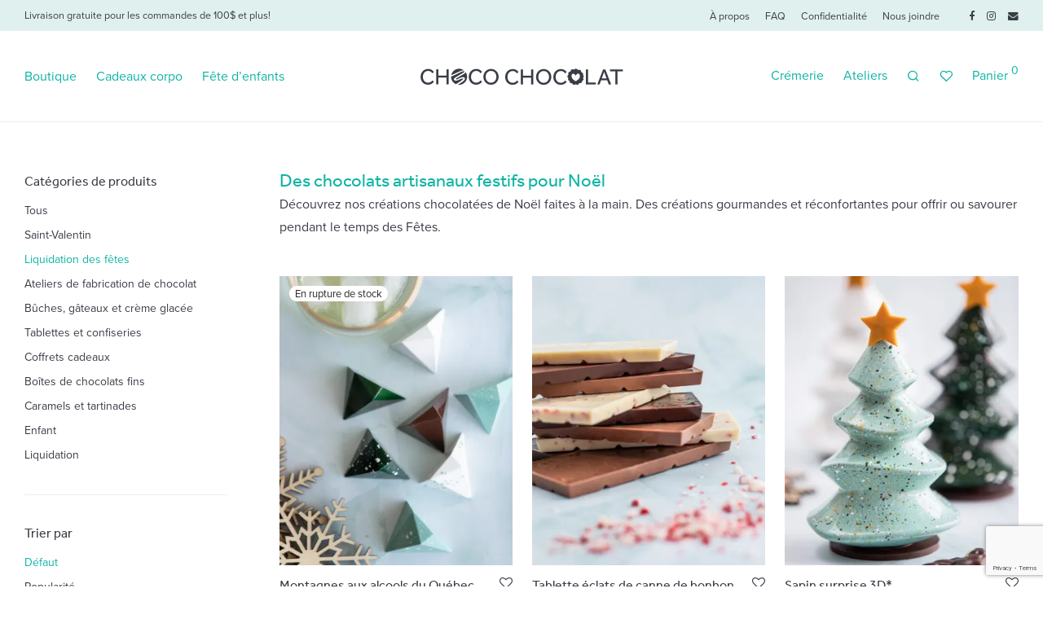

--- FILE ---
content_type: text/html; charset=UTF-8
request_url: https://chocochocolat.ca/product-category/noel/?orderby=menu_order
body_size: 29662
content:
<!DOCTYPE html>

<html lang="fr-CA" class="footer-sticky-1">
    <head>
        <meta charset="UTF-8">
        <meta name="viewport" content="width=device-width, initial-scale=1.0, maximum-scale=1.0, user-scalable=no">
		<meta name='robots' content='index, follow, max-image-preview:large, max-snippet:-1, max-video-preview:-1' />
<script>window._wca = window._wca || [];</script>

	<!-- This site is optimized with the Yoast SEO plugin v26.7 - https://yoast.com/wordpress/plugins/seo/ -->
	<title>Liquidation des fêtes - Choco Chocolat - Chocolaterie artisanale</title>
	<meta name="description" content="Découvrez notre collection Liquidation des fêtes de la boutique Choco Chocolat, chocolaterie artisanale située à Joliette dans Lanaudière." />
	<link rel="canonical" href="https://chocochocolat.ca/product-category/noel/" />
	<meta property="og:locale" content="fr_CA" />
	<meta property="og:type" content="article" />
	<meta property="og:title" content="Liquidation des fêtes - Choco Chocolat - Chocolaterie artisanale" />
	<meta property="og:description" content="Découvrez notre collection Liquidation des fêtes de la boutique Choco Chocolat, chocolaterie artisanale située à Joliette dans Lanaudière." />
	<meta property="og:url" content="https://chocochocolat.ca/product-category/noel/" />
	<meta property="og:site_name" content="Choco Chocolat" />
	<meta property="og:image" content="https://i0.wp.com/chocochocolat.ca/wp-content/uploads/2024/01/chocochocolat-slider2024-1000x848-boutique-mobile.jpg?fit=1000%2C848&ssl=1" />
	<meta property="og:image:width" content="1000" />
	<meta property="og:image:height" content="848" />
	<meta property="og:image:type" content="image/jpeg" />
	<meta name="twitter:card" content="summary_large_image" />
	<script type="application/ld+json" class="yoast-schema-graph">{"@context":"https://schema.org","@graph":[{"@type":"CollectionPage","@id":"https://chocochocolat.ca/product-category/noel/","url":"https://chocochocolat.ca/product-category/noel/","name":"Liquidation des fêtes - Choco Chocolat - Chocolaterie artisanale","isPartOf":{"@id":"https://chocochocolat.ca/#website"},"primaryImageOfPage":{"@id":"https://chocochocolat.ca/product-category/noel/#primaryimage"},"image":{"@id":"https://chocochocolat.ca/product-category/noel/#primaryimage"},"thumbnailUrl":"https://i0.wp.com/chocochocolat.ca/wp-content/uploads/2022/05/montagnes-aux-alcools-verre-e1761852766752.jpg?fit=667%2C827&ssl=1","description":"Découvrez notre collection Liquidation des fêtes de la boutique Choco Chocolat, chocolaterie artisanale située à Joliette dans Lanaudière.","breadcrumb":{"@id":"https://chocochocolat.ca/product-category/noel/#breadcrumb"},"inLanguage":"fr-CA"},{"@type":"ImageObject","inLanguage":"fr-CA","@id":"https://chocochocolat.ca/product-category/noel/#primaryimage","url":"https://i0.wp.com/chocochocolat.ca/wp-content/uploads/2022/05/montagnes-aux-alcools-verre-e1761852766752.jpg?fit=667%2C827&ssl=1","contentUrl":"https://i0.wp.com/chocochocolat.ca/wp-content/uploads/2022/05/montagnes-aux-alcools-verre-e1761852766752.jpg?fit=667%2C827&ssl=1","width":667,"height":827},{"@type":"BreadcrumbList","@id":"https://chocochocolat.ca/product-category/noel/#breadcrumb","itemListElement":[{"@type":"ListItem","position":1,"name":"Accueil","item":"https://chocochocolat.ca/"},{"@type":"ListItem","position":2,"name":"Liquidation des fêtes"}]},{"@type":"WebSite","@id":"https://chocochocolat.ca/#website","url":"https://chocochocolat.ca/","name":"Choco Chocolat","description":"Chocolaterie à Joliette (Lanaudière)","publisher":{"@id":"https://chocochocolat.ca/#organization"},"potentialAction":[{"@type":"SearchAction","target":{"@type":"EntryPoint","urlTemplate":"https://chocochocolat.ca/?s={search_term_string}"},"query-input":{"@type":"PropertyValueSpecification","valueRequired":true,"valueName":"search_term_string"}}],"inLanguage":"fr-CA"},{"@type":"Organization","@id":"https://chocochocolat.ca/#organization","name":"Choco Chocolat","url":"https://chocochocolat.ca/","logo":{"@type":"ImageObject","inLanguage":"fr-CA","@id":"https://chocochocolat.ca/#/schema/logo/image/","url":"https://i0.wp.com/chocochocolat.ca/wp-content/uploads/2022/09/chocochocolat-logo2022-1.png?fit=500%2C80&ssl=1","contentUrl":"https://i0.wp.com/chocochocolat.ca/wp-content/uploads/2022/09/chocochocolat-logo2022-1.png?fit=500%2C80&ssl=1","width":500,"height":80,"caption":"Choco Chocolat"},"image":{"@id":"https://chocochocolat.ca/#/schema/logo/image/"}}]}</script>
	<!-- / Yoast SEO plugin. -->


<link rel='dns-prefetch' href='//www.googletagmanager.com' />
<link rel='dns-prefetch' href='//stats.wp.com' />
<link rel='dns-prefetch' href='//capi-automation.s3.us-east-2.amazonaws.com' />
<link rel='dns-prefetch' href='//use.typekit.net' />
<link rel='dns-prefetch' href='//kit-free.fontawesome.com' />
<link href='https://fonts.gstatic.com' crossorigin rel='preconnect' />
<link rel='preconnect' href='//i0.wp.com' />
<link rel='preconnect' href='//c0.wp.com' />
<link rel="alternate" type="application/rss+xml" title="Choco Chocolat &raquo; Flux" href="https://chocochocolat.ca/feed/" />
<link rel="alternate" type="application/rss+xml" title="Choco Chocolat &raquo; Flux des commentaires" href="https://chocochocolat.ca/comments/feed/" />
<link rel="alternate" type="application/rss+xml" title="Flux pour Choco Chocolat &raquo; Liquidation des fêtes Catégorie" href="https://chocochocolat.ca/product-category/noel/feed/" />
<style id='wp-img-auto-sizes-contain-inline-css' type='text/css'>
img:is([sizes=auto i],[sizes^="auto," i]){contain-intrinsic-size:3000px 1500px}
/*# sourceURL=wp-img-auto-sizes-contain-inline-css */
</style>
<link rel='stylesheet' id='coderockz-woo-delivery-block-css' href='https://chocochocolat.ca/wp-content/plugins/coderockz-woocommerce-delivery-date-time-pro/block/assets/css/frontend.css?ver=1.4.81' type='text/css' media='all' />
<link rel='stylesheet' id='nm_js_composer_front-css' href='https://chocochocolat.ca/wp-content/themes/savoy/assets/css/visual-composer/nm-js_composer.css?ver=3.0' type='text/css' media='all' />
<style id='wp-block-library-inline-css' type='text/css'>
:root{--wp-block-synced-color:#7a00df;--wp-block-synced-color--rgb:122,0,223;--wp-bound-block-color:var(--wp-block-synced-color);--wp-editor-canvas-background:#ddd;--wp-admin-theme-color:#007cba;--wp-admin-theme-color--rgb:0,124,186;--wp-admin-theme-color-darker-10:#006ba1;--wp-admin-theme-color-darker-10--rgb:0,107,160.5;--wp-admin-theme-color-darker-20:#005a87;--wp-admin-theme-color-darker-20--rgb:0,90,135;--wp-admin-border-width-focus:2px}@media (min-resolution:192dpi){:root{--wp-admin-border-width-focus:1.5px}}.wp-element-button{cursor:pointer}:root .has-very-light-gray-background-color{background-color:#eee}:root .has-very-dark-gray-background-color{background-color:#313131}:root .has-very-light-gray-color{color:#eee}:root .has-very-dark-gray-color{color:#313131}:root .has-vivid-green-cyan-to-vivid-cyan-blue-gradient-background{background:linear-gradient(135deg,#00d084,#0693e3)}:root .has-purple-crush-gradient-background{background:linear-gradient(135deg,#34e2e4,#4721fb 50%,#ab1dfe)}:root .has-hazy-dawn-gradient-background{background:linear-gradient(135deg,#faaca8,#dad0ec)}:root .has-subdued-olive-gradient-background{background:linear-gradient(135deg,#fafae1,#67a671)}:root .has-atomic-cream-gradient-background{background:linear-gradient(135deg,#fdd79a,#004a59)}:root .has-nightshade-gradient-background{background:linear-gradient(135deg,#330968,#31cdcf)}:root .has-midnight-gradient-background{background:linear-gradient(135deg,#020381,#2874fc)}:root{--wp--preset--font-size--normal:16px;--wp--preset--font-size--huge:42px}.has-regular-font-size{font-size:1em}.has-larger-font-size{font-size:2.625em}.has-normal-font-size{font-size:var(--wp--preset--font-size--normal)}.has-huge-font-size{font-size:var(--wp--preset--font-size--huge)}.has-text-align-center{text-align:center}.has-text-align-left{text-align:left}.has-text-align-right{text-align:right}.has-fit-text{white-space:nowrap!important}#end-resizable-editor-section{display:none}.aligncenter{clear:both}.items-justified-left{justify-content:flex-start}.items-justified-center{justify-content:center}.items-justified-right{justify-content:flex-end}.items-justified-space-between{justify-content:space-between}.screen-reader-text{border:0;clip-path:inset(50%);height:1px;margin:-1px;overflow:hidden;padding:0;position:absolute;width:1px;word-wrap:normal!important}.screen-reader-text:focus{background-color:#ddd;clip-path:none;color:#444;display:block;font-size:1em;height:auto;left:5px;line-height:normal;padding:15px 23px 14px;text-decoration:none;top:5px;width:auto;z-index:100000}html :where(.has-border-color){border-style:solid}html :where([style*=border-top-color]){border-top-style:solid}html :where([style*=border-right-color]){border-right-style:solid}html :where([style*=border-bottom-color]){border-bottom-style:solid}html :where([style*=border-left-color]){border-left-style:solid}html :where([style*=border-width]){border-style:solid}html :where([style*=border-top-width]){border-top-style:solid}html :where([style*=border-right-width]){border-right-style:solid}html :where([style*=border-bottom-width]){border-bottom-style:solid}html :where([style*=border-left-width]){border-left-style:solid}html :where(img[class*=wp-image-]){height:auto;max-width:100%}:where(figure){margin:0 0 1em}html :where(.is-position-sticky){--wp-admin--admin-bar--position-offset:var(--wp-admin--admin-bar--height,0px)}@media screen and (max-width:600px){html :where(.is-position-sticky){--wp-admin--admin-bar--position-offset:0px}}

/*# sourceURL=wp-block-library-inline-css */
</style><style id='global-styles-inline-css' type='text/css'>
:root{--wp--preset--aspect-ratio--square: 1;--wp--preset--aspect-ratio--4-3: 4/3;--wp--preset--aspect-ratio--3-4: 3/4;--wp--preset--aspect-ratio--3-2: 3/2;--wp--preset--aspect-ratio--2-3: 2/3;--wp--preset--aspect-ratio--16-9: 16/9;--wp--preset--aspect-ratio--9-16: 9/16;--wp--preset--color--black: #000000;--wp--preset--color--cyan-bluish-gray: #abb8c3;--wp--preset--color--white: #ffffff;--wp--preset--color--pale-pink: #f78da7;--wp--preset--color--vivid-red: #cf2e2e;--wp--preset--color--luminous-vivid-orange: #ff6900;--wp--preset--color--luminous-vivid-amber: #fcb900;--wp--preset--color--light-green-cyan: #7bdcb5;--wp--preset--color--vivid-green-cyan: #00d084;--wp--preset--color--pale-cyan-blue: #8ed1fc;--wp--preset--color--vivid-cyan-blue: #0693e3;--wp--preset--color--vivid-purple: #9b51e0;--wp--preset--gradient--vivid-cyan-blue-to-vivid-purple: linear-gradient(135deg,rgb(6,147,227) 0%,rgb(155,81,224) 100%);--wp--preset--gradient--light-green-cyan-to-vivid-green-cyan: linear-gradient(135deg,rgb(122,220,180) 0%,rgb(0,208,130) 100%);--wp--preset--gradient--luminous-vivid-amber-to-luminous-vivid-orange: linear-gradient(135deg,rgb(252,185,0) 0%,rgb(255,105,0) 100%);--wp--preset--gradient--luminous-vivid-orange-to-vivid-red: linear-gradient(135deg,rgb(255,105,0) 0%,rgb(207,46,46) 100%);--wp--preset--gradient--very-light-gray-to-cyan-bluish-gray: linear-gradient(135deg,rgb(238,238,238) 0%,rgb(169,184,195) 100%);--wp--preset--gradient--cool-to-warm-spectrum: linear-gradient(135deg,rgb(74,234,220) 0%,rgb(151,120,209) 20%,rgb(207,42,186) 40%,rgb(238,44,130) 60%,rgb(251,105,98) 80%,rgb(254,248,76) 100%);--wp--preset--gradient--blush-light-purple: linear-gradient(135deg,rgb(255,206,236) 0%,rgb(152,150,240) 100%);--wp--preset--gradient--blush-bordeaux: linear-gradient(135deg,rgb(254,205,165) 0%,rgb(254,45,45) 50%,rgb(107,0,62) 100%);--wp--preset--gradient--luminous-dusk: linear-gradient(135deg,rgb(255,203,112) 0%,rgb(199,81,192) 50%,rgb(65,88,208) 100%);--wp--preset--gradient--pale-ocean: linear-gradient(135deg,rgb(255,245,203) 0%,rgb(182,227,212) 50%,rgb(51,167,181) 100%);--wp--preset--gradient--electric-grass: linear-gradient(135deg,rgb(202,248,128) 0%,rgb(113,206,126) 100%);--wp--preset--gradient--midnight: linear-gradient(135deg,rgb(2,3,129) 0%,rgb(40,116,252) 100%);--wp--preset--font-size--small: 13px;--wp--preset--font-size--medium: 20px;--wp--preset--font-size--large: 36px;--wp--preset--font-size--x-large: 42px;--wp--preset--spacing--20: 0.44rem;--wp--preset--spacing--30: 0.67rem;--wp--preset--spacing--40: 1rem;--wp--preset--spacing--50: 1.5rem;--wp--preset--spacing--60: 2.25rem;--wp--preset--spacing--70: 3.38rem;--wp--preset--spacing--80: 5.06rem;--wp--preset--shadow--natural: 6px 6px 9px rgba(0, 0, 0, 0.2);--wp--preset--shadow--deep: 12px 12px 50px rgba(0, 0, 0, 0.4);--wp--preset--shadow--sharp: 6px 6px 0px rgba(0, 0, 0, 0.2);--wp--preset--shadow--outlined: 6px 6px 0px -3px rgb(255, 255, 255), 6px 6px rgb(0, 0, 0);--wp--preset--shadow--crisp: 6px 6px 0px rgb(0, 0, 0);}:where(.is-layout-flex){gap: 0.5em;}:where(.is-layout-grid){gap: 0.5em;}body .is-layout-flex{display: flex;}.is-layout-flex{flex-wrap: wrap;align-items: center;}.is-layout-flex > :is(*, div){margin: 0;}body .is-layout-grid{display: grid;}.is-layout-grid > :is(*, div){margin: 0;}:where(.wp-block-columns.is-layout-flex){gap: 2em;}:where(.wp-block-columns.is-layout-grid){gap: 2em;}:where(.wp-block-post-template.is-layout-flex){gap: 1.25em;}:where(.wp-block-post-template.is-layout-grid){gap: 1.25em;}.has-black-color{color: var(--wp--preset--color--black) !important;}.has-cyan-bluish-gray-color{color: var(--wp--preset--color--cyan-bluish-gray) !important;}.has-white-color{color: var(--wp--preset--color--white) !important;}.has-pale-pink-color{color: var(--wp--preset--color--pale-pink) !important;}.has-vivid-red-color{color: var(--wp--preset--color--vivid-red) !important;}.has-luminous-vivid-orange-color{color: var(--wp--preset--color--luminous-vivid-orange) !important;}.has-luminous-vivid-amber-color{color: var(--wp--preset--color--luminous-vivid-amber) !important;}.has-light-green-cyan-color{color: var(--wp--preset--color--light-green-cyan) !important;}.has-vivid-green-cyan-color{color: var(--wp--preset--color--vivid-green-cyan) !important;}.has-pale-cyan-blue-color{color: var(--wp--preset--color--pale-cyan-blue) !important;}.has-vivid-cyan-blue-color{color: var(--wp--preset--color--vivid-cyan-blue) !important;}.has-vivid-purple-color{color: var(--wp--preset--color--vivid-purple) !important;}.has-black-background-color{background-color: var(--wp--preset--color--black) !important;}.has-cyan-bluish-gray-background-color{background-color: var(--wp--preset--color--cyan-bluish-gray) !important;}.has-white-background-color{background-color: var(--wp--preset--color--white) !important;}.has-pale-pink-background-color{background-color: var(--wp--preset--color--pale-pink) !important;}.has-vivid-red-background-color{background-color: var(--wp--preset--color--vivid-red) !important;}.has-luminous-vivid-orange-background-color{background-color: var(--wp--preset--color--luminous-vivid-orange) !important;}.has-luminous-vivid-amber-background-color{background-color: var(--wp--preset--color--luminous-vivid-amber) !important;}.has-light-green-cyan-background-color{background-color: var(--wp--preset--color--light-green-cyan) !important;}.has-vivid-green-cyan-background-color{background-color: var(--wp--preset--color--vivid-green-cyan) !important;}.has-pale-cyan-blue-background-color{background-color: var(--wp--preset--color--pale-cyan-blue) !important;}.has-vivid-cyan-blue-background-color{background-color: var(--wp--preset--color--vivid-cyan-blue) !important;}.has-vivid-purple-background-color{background-color: var(--wp--preset--color--vivid-purple) !important;}.has-black-border-color{border-color: var(--wp--preset--color--black) !important;}.has-cyan-bluish-gray-border-color{border-color: var(--wp--preset--color--cyan-bluish-gray) !important;}.has-white-border-color{border-color: var(--wp--preset--color--white) !important;}.has-pale-pink-border-color{border-color: var(--wp--preset--color--pale-pink) !important;}.has-vivid-red-border-color{border-color: var(--wp--preset--color--vivid-red) !important;}.has-luminous-vivid-orange-border-color{border-color: var(--wp--preset--color--luminous-vivid-orange) !important;}.has-luminous-vivid-amber-border-color{border-color: var(--wp--preset--color--luminous-vivid-amber) !important;}.has-light-green-cyan-border-color{border-color: var(--wp--preset--color--light-green-cyan) !important;}.has-vivid-green-cyan-border-color{border-color: var(--wp--preset--color--vivid-green-cyan) !important;}.has-pale-cyan-blue-border-color{border-color: var(--wp--preset--color--pale-cyan-blue) !important;}.has-vivid-cyan-blue-border-color{border-color: var(--wp--preset--color--vivid-cyan-blue) !important;}.has-vivid-purple-border-color{border-color: var(--wp--preset--color--vivid-purple) !important;}.has-vivid-cyan-blue-to-vivid-purple-gradient-background{background: var(--wp--preset--gradient--vivid-cyan-blue-to-vivid-purple) !important;}.has-light-green-cyan-to-vivid-green-cyan-gradient-background{background: var(--wp--preset--gradient--light-green-cyan-to-vivid-green-cyan) !important;}.has-luminous-vivid-amber-to-luminous-vivid-orange-gradient-background{background: var(--wp--preset--gradient--luminous-vivid-amber-to-luminous-vivid-orange) !important;}.has-luminous-vivid-orange-to-vivid-red-gradient-background{background: var(--wp--preset--gradient--luminous-vivid-orange-to-vivid-red) !important;}.has-very-light-gray-to-cyan-bluish-gray-gradient-background{background: var(--wp--preset--gradient--very-light-gray-to-cyan-bluish-gray) !important;}.has-cool-to-warm-spectrum-gradient-background{background: var(--wp--preset--gradient--cool-to-warm-spectrum) !important;}.has-blush-light-purple-gradient-background{background: var(--wp--preset--gradient--blush-light-purple) !important;}.has-blush-bordeaux-gradient-background{background: var(--wp--preset--gradient--blush-bordeaux) !important;}.has-luminous-dusk-gradient-background{background: var(--wp--preset--gradient--luminous-dusk) !important;}.has-pale-ocean-gradient-background{background: var(--wp--preset--gradient--pale-ocean) !important;}.has-electric-grass-gradient-background{background: var(--wp--preset--gradient--electric-grass) !important;}.has-midnight-gradient-background{background: var(--wp--preset--gradient--midnight) !important;}.has-small-font-size{font-size: var(--wp--preset--font-size--small) !important;}.has-medium-font-size{font-size: var(--wp--preset--font-size--medium) !important;}.has-large-font-size{font-size: var(--wp--preset--font-size--large) !important;}.has-x-large-font-size{font-size: var(--wp--preset--font-size--x-large) !important;}
/*# sourceURL=global-styles-inline-css */
</style>

<style id='classic-theme-styles-inline-css' type='text/css'>
/*! This file is auto-generated */
.wp-block-button__link{color:#fff;background-color:#32373c;border-radius:9999px;box-shadow:none;text-decoration:none;padding:calc(.667em + 2px) calc(1.333em + 2px);font-size:1.125em}.wp-block-file__button{background:#32373c;color:#fff;text-decoration:none}
/*# sourceURL=/wp-includes/css/classic-themes.min.css */
</style>
<link rel='stylesheet' id='wp-components-css' href='https://c0.wp.com/c/6.9/wp-includes/css/dist/components/style.min.css' type='text/css' media='all' />
<link rel='stylesheet' id='wp-preferences-css' href='https://c0.wp.com/c/6.9/wp-includes/css/dist/preferences/style.min.css' type='text/css' media='all' />
<link rel='stylesheet' id='wp-block-editor-css' href='https://c0.wp.com/c/6.9/wp-includes/css/dist/block-editor/style.min.css' type='text/css' media='all' />
<link rel='stylesheet' id='popup-maker-block-library-style-css' href='https://chocochocolat.ca/wp-content/plugins/popup-maker/dist/packages/block-library-style.css?ver=dbea705cfafe089d65f1' type='text/css' media='all' />
<link rel='stylesheet' id='cpsh-shortcodes-css' href='https://chocochocolat.ca/wp-content/plugins/column-shortcodes//assets/css/shortcodes.css?ver=1.0.1' type='text/css' media='all' />
<style id='woocommerce-inline-inline-css' type='text/css'>
.woocommerce form .form-row .required { visibility: visible; }
/*# sourceURL=woocommerce-inline-inline-css */
</style>
<link rel='stylesheet' id='cmplz-general-css' href='https://chocochocolat.ca/wp-content/plugins/complianz-gdpr-premium/assets/css/cookieblocker.min.css?ver=1762913435' type='text/css' media='all' />
<link data-service="adobe-fonts" data-category="marketing" rel='stylesheet' id='nm-adobefonts-main-css' data-href='//use.typekit.net/rxp2gyp.css?ver=6.9' type='text/css' media='all' />
<link rel='stylesheet' id='normalize-css' href='https://chocochocolat.ca/wp-content/themes/savoy/assets/css/third-party/normalize.min.css?ver=3.0.2' type='text/css' media='all' />
<link rel='stylesheet' id='slick-slider-css' href='https://chocochocolat.ca/wp-content/themes/savoy/assets/css/third-party/slick.min.css?ver=1.5.5' type='text/css' media='all' />
<link rel='stylesheet' id='slick-slider-theme-css' href='https://chocochocolat.ca/wp-content/themes/savoy/assets/css/third-party/slick-theme.min.css?ver=1.5.5' type='text/css' media='all' />
<link rel='stylesheet' id='magnific-popup-css' href='https://chocochocolat.ca/wp-content/themes/savoy/assets/css/third-party/magnific-popup.min.css?ver=0.9.7' type='text/css' media='all' />
<link rel='stylesheet' id='font-awesome-css' href='https://kit-free.fontawesome.com/releases/latest/css/free.min.css?ver=5.x' type='text/css' media='all' />
<link rel='stylesheet' id='nm-grid-css' href='https://chocochocolat.ca/wp-content/themes/savoy/assets/css/grid.css?ver=3.0' type='text/css' media='all' />
<link rel='stylesheet' id='selectod-css' href='https://chocochocolat.ca/wp-content/themes/savoy/assets/css/third-party/selectod.min.css?ver=3.8.1' type='text/css' media='all' />
<link rel='stylesheet' id='nm-shop-css' href='https://chocochocolat.ca/wp-content/themes/savoy/assets/css/shop.css?ver=3.0' type='text/css' media='all' />
<link rel='stylesheet' id='nm-icons-css' href='https://chocochocolat.ca/wp-content/themes/savoy/assets/css/font-icons/theme-icons/theme-icons.min.css?ver=3.0' type='text/css' media='all' />
<link rel='stylesheet' id='nm-core-css' href='https://chocochocolat.ca/wp-content/themes/savoy/style.css?ver=3.0' type='text/css' media='all' />
<link rel='stylesheet' id='nm-elements-css' href='https://chocochocolat.ca/wp-content/themes/savoy/assets/css/elements.css?ver=3.0' type='text/css' media='all' />
<link rel='stylesheet' id='nm-portfolio-css' href='https://chocochocolat.ca/wp-content/plugins/nm-portfolio/assets/css/nm-portfolio.css?ver=1.3.3' type='text/css' media='all' />
<link rel='stylesheet' id='nm-child-theme-css' href='https://chocochocolat.ca/wp-content/themes/savoy-child/style.css?ver=6.9' type='text/css' media='all' />
<script type="text/javascript" id="woocommerce-google-analytics-integration-gtag-js-after">
/* <![CDATA[ */
/* Google Analytics for WooCommerce (gtag.js) */
					window.dataLayer = window.dataLayer || [];
					function gtag(){dataLayer.push(arguments);}
					// Set up default consent state.
					for ( const mode of [{"analytics_storage":"denied","ad_storage":"denied","ad_user_data":"denied","ad_personalization":"denied","region":["AT","BE","BG","HR","CY","CZ","DK","EE","FI","FR","DE","GR","HU","IS","IE","IT","LV","LI","LT","LU","MT","NL","NO","PL","PT","RO","SK","SI","ES","SE","GB","CH"]}] || [] ) {
						gtag( "consent", "default", { "wait_for_update": 500, ...mode } );
					}
					gtag("js", new Date());
					gtag("set", "developer_id.dOGY3NW", true);
					gtag("config", "G-DSEVMPYP6M", {"track_404":true,"allow_google_signals":true,"logged_in":false,"linker":{"domains":[],"allow_incoming":false},"custom_map":{"dimension1":"logged_in"}});
//# sourceURL=woocommerce-google-analytics-integration-gtag-js-after
/* ]]> */
</script>
<script type="text/javascript" src="https://c0.wp.com/c/6.9/wp-includes/js/jquery/jquery.min.js" id="jquery-core-js"></script>
<script type="text/javascript" src="https://c0.wp.com/c/6.9/wp-includes/js/jquery/jquery-migrate.min.js" id="jquery-migrate-js"></script>
<script type="text/javascript" src="https://c0.wp.com/p/woocommerce/10.4.3/assets/js/jquery-blockui/jquery.blockUI.min.js" id="wc-jquery-blockui-js" defer="defer" data-wp-strategy="defer"></script>
<script type="text/javascript" id="wc-add-to-cart-js-extra">
/* <![CDATA[ */
var wc_add_to_cart_params = {"ajax_url":"/wp-admin/admin-ajax.php","wc_ajax_url":"/?wc-ajax=%%endpoint%%","i18n_view_cart":"Voir le panier","cart_url":"https://chocochocolat.ca/cart/","is_cart":"","cart_redirect_after_add":"no"};
//# sourceURL=wc-add-to-cart-js-extra
/* ]]> */
</script>
<script type="text/javascript" src="https://c0.wp.com/p/woocommerce/10.4.3/assets/js/frontend/add-to-cart.min.js" id="wc-add-to-cart-js" defer="defer" data-wp-strategy="defer"></script>
<script type="text/javascript" src="https://c0.wp.com/p/woocommerce/10.4.3/assets/js/js-cookie/js.cookie.min.js" id="wc-js-cookie-js" defer="defer" data-wp-strategy="defer"></script>
<script type="text/javascript" id="woocommerce-js-extra">
/* <![CDATA[ */
var woocommerce_params = {"ajax_url":"/wp-admin/admin-ajax.php","wc_ajax_url":"/?wc-ajax=%%endpoint%%","i18n_password_show":"Afficher le mot de passe","i18n_password_hide":"Cacher le mot de passe"};
//# sourceURL=woocommerce-js-extra
/* ]]> */
</script>
<script type="text/javascript" src="https://c0.wp.com/p/woocommerce/10.4.3/assets/js/frontend/woocommerce.min.js" id="woocommerce-js" defer="defer" data-wp-strategy="defer"></script>
<script type="text/javascript" id="wc-cart-fragments-js-extra">
/* <![CDATA[ */
var wc_cart_fragments_params = {"ajax_url":"/wp-admin/admin-ajax.php","wc_ajax_url":"/?wc-ajax=%%endpoint%%","cart_hash_key":"wc_cart_hash_a0e1cfe14128892b029b80e83441f31b","fragment_name":"wc_fragments_a0e1cfe14128892b029b80e83441f31b","request_timeout":"5000"};
//# sourceURL=wc-cart-fragments-js-extra
/* ]]> */
</script>
<script type="text/javascript" src="https://c0.wp.com/p/woocommerce/10.4.3/assets/js/frontend/cart-fragments.min.js" id="wc-cart-fragments-js" defer="defer" data-wp-strategy="defer"></script>
<script data-service="jetpack-statistics" data-category="statistics" type="text/plain" data-cmplz-src="https://stats.wp.com/s-202603.js" id="woocommerce-analytics-js" defer="defer" data-wp-strategy="defer"></script>
<script></script><link rel="https://api.w.org/" href="https://chocochocolat.ca/wp-json/" /><link rel="alternate" title="JSON" type="application/json" href="https://chocochocolat.ca/wp-json/wp/v2/product_cat/60" /><link rel="preconnect" href="https://fonts.gstatic.com">
<link href="https://fonts.googleapis.com/css2?family=Changa+One:ital@0;1&display=swap" rel="stylesheet">

<!-- Global site tag (gtag.js) - Google Analytics -->
<script type="text/plain" data-service="google-analytics" data-category="statistics" async data-cmplz-src="https://www.googletagmanager.com/gtag/js?id=UA-130014963-1"></script>
<script>
  window.dataLayer = window.dataLayer || [];
  function gtag(){dataLayer.push(arguments);}
  gtag('js', new Date());

  gtag('config', 'UA-130014963-1');
</script>

<meta name="facebook-domain-verification" content="2inproyaweccmx8o6wf18z7xlgtr0w" />


<script id="mcjs">!function(c,h,i,m,p){m=c.createElement(h),p=c.getElementsByTagName(h)[0],m.async=1,m.src=i,p.parentNode.insertBefore(m,p)}(document,"script","https://chimpstatic.com/mcjs-connected/js/users/19db4027abb7ad8f8f0cbb256/324b692936d24f8c9374a9af3.js");</script>

<!-- Meta Pixel Code -->
<script type="text/plain" data-service="facebook" data-category="marketing">
!function(f,b,e,v,n,t,s)
{if(f.fbq)return;n=f.fbq=function(){n.callMethod?
n.callMethod.apply(n,arguments):n.queue.push(arguments)};
if(!f._fbq)f._fbq=n;n.push=n;n.loaded=!0;n.version='2.0';
n.queue=[];t=b.createElement(e);t.async=!0;
t.src=v;s=b.getElementsByTagName(e)[0];
s.parentNode.insertBefore(t,s)}(window, document,'script',
'https://connect.facebook.net/en_US/fbevents.js');
fbq('init', '1675859776150360');
fbq('track', 'PageView');
</script>
<noscript><img height="1" width="1" style="display:none"
src="https://www.facebook.com/tr?id=1675859776150360&ev=PageView&noscript=1"
/></noscript>
<!-- End Meta Pixel Code -->

<meta name="facebook-domain-verification" content="afmntnj1v27vva1i1b4scxry79tofm" />

<!-- Google Tag Manager -->
<script>(function(w,d,s,l,i){w[l]=w[l]||[];w[l].push({'gtm.start':
new Date().getTime(),event:'gtm.js'});var f=d.getElementsByTagName(s)[0],
j=d.createElement(s),dl=l!='dataLayer'?'&l='+l:'';j.async=true;j.src=
'https://www.googletagmanager.com/gtm.js?id='+i+dl;f.parentNode.insertBefore(j,f);
})(window,document,'script','dataLayer','GTM-5PHJR646');</script>
<!-- End Google Tag Manager -->

<!-- Google Tag Manager (noscript) -->
<noscript><iframe src="https://www.googletagmanager.com/ns.html?id=GTM-5PHJR646"
height="0" width="0" style="display:none;visibility:hidden"></iframe></noscript>
<!-- End Google Tag Manager (noscript) -->
<meta name="framework" content="Redux 4.3.7.3" /><meta name="af-version" content="3.0.4">
	<style>img#wpstats{display:none}</style>
					<style>.cmplz-hidden {
					display: none !important;
				}</style>	<noscript><style>.woocommerce-product-gallery{ opacity: 1 !important; }</style></noscript>
	<style type="text/css">.recentcomments a{display:inline !important;padding:0 !important;margin:0 !important;}</style>			<script data-service="facebook" data-category="marketing"  type="text/plain">
				!function(f,b,e,v,n,t,s){if(f.fbq)return;n=f.fbq=function(){n.callMethod?
					n.callMethod.apply(n,arguments):n.queue.push(arguments)};if(!f._fbq)f._fbq=n;
					n.push=n;n.loaded=!0;n.version='2.0';n.queue=[];t=b.createElement(e);t.async=!0;
					t.src=v;s=b.getElementsByTagName(e)[0];s.parentNode.insertBefore(t,s)}(window,
					document,'script','https://connect.facebook.net/en_US/fbevents.js');
			</script>
			<!-- WooCommerce Facebook Integration Begin -->
			<script data-service="facebook" data-category="marketing"  type="text/plain">

				fbq('init', '1675859776150360', {}, {
    "agent": "woocommerce_6-10.4.3-3.5.15"
});

				document.addEventListener( 'DOMContentLoaded', function() {
					// Insert placeholder for events injected when a product is added to the cart through AJAX.
					document.body.insertAdjacentHTML( 'beforeend', '<div class=\"wc-facebook-pixel-event-placeholder\"></div>' );
				}, false );

			</script>
			<!-- WooCommerce Facebook Integration End -->
			<meta name="generator" content="Powered by WPBakery Page Builder - drag and drop page builder for WordPress."/>
<link rel="icon" href="https://i0.wp.com/chocochocolat.ca/wp-content/uploads/2023/02/cropped-choco-favicon2023.png?fit=32%2C32&#038;ssl=1" sizes="32x32" />
<link rel="icon" href="https://i0.wp.com/chocochocolat.ca/wp-content/uploads/2023/02/cropped-choco-favicon2023.png?fit=192%2C192&#038;ssl=1" sizes="192x192" />
<link rel="apple-touch-icon" href="https://i0.wp.com/chocochocolat.ca/wp-content/uploads/2023/02/cropped-choco-favicon2023.png?fit=180%2C180&#038;ssl=1" />
<meta name="msapplication-TileImage" content="https://i0.wp.com/chocochocolat.ca/wp-content/uploads/2023/02/cropped-choco-favicon2023.png?fit=270%2C270&#038;ssl=1" />
<style type="text/css" class="nm-custom-styles">:root{--nm--color-font:#393D46;--nm--color-font-strong:#393D46;--nm--color-font-highlight:#0EB4A4;--nm--color-border:#EEEEEE;--nm--color-button:#FFFFFF;--nm--color-button-background:#0EB4A4;--nm--color-body-background:#FFFFFF;}body{font-family:"proxima-nova",sans-serif;}h1,h2,h3,h4,h5,h6,.nm-alt-font{font-family:"effra",sans-serif;}.nm-menu li a{font-family:"proxima-nova",sans-serif;font-size:16px;font-weight:normal;}#nm-mobile-menu .menu > li > a{font-family:"proxima-nova",sans-serif;font-weight:normal;}#nm-mobile-menu-main-ul.menu > li > a{font-size:18px;}#nm-mobile-menu-secondary-ul.menu li a{font-size:16px;}.vc_tta.vc_tta-accordion .vc_tta-panel-title > a,.vc_tta.vc_general .vc_tta-tab > a,.nm-team-member-content h2,.nm-post-slider-content h3,.vc_pie_chart .wpb_pie_chart_heading,.wpb_content_element .wpb_tour_tabs_wrapper .wpb_tabs_nav a,.wpb_content_element .wpb_accordion_header a,.woocommerce-order-details .order_details tfoot tr:last-child th,.woocommerce-order-details .order_details tfoot tr:last-child td,#order_review .shop_table tfoot .order-total,#order_review .shop_table tfoot .order-total,.cart-collaterals .shop_table tr.order-total,.shop_table.cart .nm-product-details a,#nm-shop-sidebar-popup #nm-shop-search input,.nm-shop-categories li a,.nm-shop-filter-menu li a,.woocommerce-message,.woocommerce-info,.woocommerce-error,blockquote,.commentlist .comment .comment-text .meta strong,.nm-related-posts-content h3,.nm-blog-no-results h1,.nm-term-description,.nm-blog-categories-list li a,.nm-blog-categories-toggle li a,.nm-blog-heading h1,#nm-mobile-menu-top-ul .nm-mobile-menu-item-search input{font-size:18px;}@media all and (max-width:768px){.vc_toggle_title h3{font-size:18px;}}@media all and (max-width:400px){#nm-shop-search input{font-size:18px;}}.add_to_cart_inline .add_to_cart_button,.add_to_cart_inline .amount,.nm-product-category-text > a,.nm-testimonial-description,.nm-feature h3,.nm_btn,.vc_toggle_content,.nm-message-box,.wpb_text_column,#nm-wishlist-table ul li.title .woocommerce-loop-product__title,.nm-order-track-top p,.customer_details h3,.woocommerce-order-details .order_details tbody,.woocommerce-MyAccount-content .shop_table tr th,.woocommerce-MyAccount-navigation ul li a,.nm-MyAccount-user-info .nm-username,.nm-MyAccount-dashboard,.nm-myaccount-lost-reset-password h2,.nm-login-form-divider span,.woocommerce-thankyou-order-details li strong,.woocommerce-order-received h3,#order_review .shop_table tbody .product-name,.woocommerce-checkout .nm-coupon-popup-wrap .nm-shop-notice,.nm-checkout-login-coupon .nm-shop-notice,.shop_table.cart .nm-product-quantity-pricing .product-subtotal,.shop_table.cart .product-quantity,.shop_attributes tr th,.shop_attributes tr td,#tab-description,.woocommerce-tabs .tabs li a,.woocommerce-product-details__short-description,.nm-shop-no-products h3,.nm-infload-controls a,#nm-shop-browse-wrap .term-description,.list_nosep .nm-shop-categories .nm-shop-sub-categories li a,.nm-shop-taxonomy-text .term-description,.nm-shop-loop-details h3,.woocommerce-loop-category__title,div.wpcf7-response-output,.wpcf7 .wpcf7-form-control,.widget_search button,.widget_product_search #searchsubmit,#wp-calendar caption,.widget .nm-widget-title,.post .entry-content,.comment-form p label,.no-comments,.commentlist .pingback p,.commentlist .trackback p,.commentlist .comment .comment-text .description,.nm-search-results .nm-post-content,.post-password-form > p:first-child,.nm-post-pagination a .long-title,.nm-blog-list .nm-post-content,.nm-blog-grid .nm-post-content,.nm-blog-classic .nm-post-content,.nm-blog-pagination a,.nm-blog-categories-list.columns li a,.page-numbers li a,.page-numbers li span,#nm-widget-panel .total,#nm-widget-panel .nm-cart-panel-item-price .amount,#nm-widget-panel .quantity .qty,#nm-widget-panel .nm-cart-panel-quantity-pricing > span.quantity,#nm-widget-panel .product-quantity,.nm-cart-panel-product-title,#nm-widget-panel .product_list_widget .empty,#nm-cart-panel-loader h5,.nm-widget-panel-header,.button,input[type=submit]{font-size:16px;}@media all and (max-width:991px){#nm-shop-sidebar .widget .nm-widget-title,.nm-shop-categories li a{font-size:16px;}}@media all and (max-width:768px){.vc_tta.vc_tta-accordion .vc_tta-panel-title > a,.vc_tta.vc_tta-tabs.vc_tta-tabs-position-left .vc_tta-tab > a,.vc_tta.vc_tta-tabs.vc_tta-tabs-position-top .vc_tta-tab > a,.wpb_content_element .wpb_tour_tabs_wrapper .wpb_tabs_nav a,.wpb_content_element .wpb_accordion_header a,.nm-term-description{font-size:16px;}}@media all and (max-width:550px){.shop_table.cart .nm-product-details a,.nm-shop-notice,.nm-related-posts-content h3{font-size:16px;}}@media all and (max-width:400px){.nm-product-category-text .nm-product-category-heading,.nm-team-member-content h2,#nm-wishlist-empty h1,.cart-empty,.nm-shop-filter-menu li a,.nm-blog-categories-list li a{font-size:16px;}}.vc_progress_bar .vc_single_bar .vc_label,.woocommerce-tabs .tabs li a span,.product .summary .price del .amount,#nm-shop-sidebar-popup-reset-button,#nm-shop-sidebar-popup .nm-shop-sidebar .widget:last-child .nm-widget-title,#nm-shop-sidebar-popup .nm-shop-sidebar .widget .nm-widget-title,.nm-shop-filter-menu li a i,.woocommerce-loop-category__title .count,span.wpcf7-not-valid-tip,.widget_rss ul li .rss-date,.wp-caption-text,.comment-respond h3 #cancel-comment-reply-link,.nm-blog-categories-toggle li .count,.nm-menu-wishlist-count,.nm-menu li.nm-menu-offscreen .nm-menu-cart-count,.nm-menu-cart .count,.nm-menu .sub-menu li a,body{font-size:14px;}@media all and (max-width:768px){.wpcf7 .wpcf7-form-control{font-size:14px;}}@media all and (max-width:400px){.nm-blog-grid .nm-post-content,.header-mobile-default .nm-menu-cart.no-icon .count{font-size:14px;}}#nm-wishlist-table .nm-variations-list,.nm-MyAccount-user-info .nm-logout-button.border,#order_review .place-order noscript,#payment .payment_methods li .payment_box,#order_review .shop_table tfoot .woocommerce-remove-coupon,.cart-collaterals .shop_table tr.cart-discount td a,#nm-shop-sidebar-popup #nm-shop-search-notice,.wc-item-meta,.variation,.woocommerce-password-hint,.woocommerce-password-strength,.nm-validation-inline-notices .form-row.woocommerce-invalid-required-field:after{font-size:12px;}body{font-weight:normal;}h1, .h1-size{font-weight:normal;}h2, .h2-size{font-weight:normal;}h3, .h3-size{font-weight:normal;}h4, .h4-size,h5, .h5-size,h6, .h6-size{font-weight:normal;}body{color:#393D46;}.nm-portfolio-single-back a span {background:#393D46;}.mfp-close,.wpb_content_element .wpb_tour_tabs_wrapper .wpb_tabs_nav li.ui-tabs-active a,.vc_pie_chart .vc_pie_chart_value,.vc_progress_bar .vc_single_bar .vc_label .vc_label_units,.nm-testimonial-description,.form-row label,.woocommerce-form__label,#nm-shop-search-close:hover,.products .price .amount,.nm-shop-loop-actions > a,.nm-shop-loop-actions > a:active,.nm-shop-loop-actions > a:focus,.nm-infload-controls a,.woocommerce-breadcrumb a, .woocommerce-breadcrumb span,.variations,.woocommerce-grouped-product-list-item__label a,.woocommerce-grouped-product-list-item__price ins .amount,.woocommerce-grouped-product-list-item__price > .amount,.nm-quantity-wrap .quantity .nm-qty-minus,.nm-quantity-wrap .quantity .nm-qty-plus,.product .summary .single_variation_wrap .nm-quantity-wrap label:not(.nm-qty-label-abbrev),.woocommerce-tabs .tabs li.active a,.shop_attributes th,.product_meta,.shop_table.cart .nm-product-details a,.shop_table.cart .product-quantity,.shop_table.cart .nm-product-quantity-pricing .product-subtotal,.shop_table.cart .product-remove a,.cart-collaterals,.nm-cart-empty,#order_review .shop_table,#payment .payment_methods li label,.woocommerce-thankyou-order-details li strong,.wc-bacs-bank-details li strong,.nm-MyAccount-user-info .nm-username strong,.woocommerce-MyAccount-navigation ul li a:hover,.woocommerce-MyAccount-navigation ul li.is-active a,.woocommerce-table--order-details,#nm-wishlist-empty .note i,a.dark,a:hover,.nm-blog-heading h1 strong,.nm-post-header .nm-post-meta a,.nm-post-pagination a,.commentlist > li .comment-text .meta strong,.commentlist > li .comment-text .meta strong a,.comment-form p label,.entry-content strong,blockquote,blockquote p,.widget_search button,.widget_product_search #searchsubmit,.widget_recent_comments ul li .comment-author-link,.widget_recent_comments ul li:before{color:#393D46;}@media all and (max-width: 991px){.nm-shop-menu .nm-shop-filter-menu li a:hover,.nm-shop-menu .nm-shop-filter-menu li.active a,#nm-shop-sidebar .widget.show .nm-widget-title,#nm-shop-sidebar .widget .nm-widget-title:hover{color:#393D46;}}.nm-portfolio-single-back a:hover span{background:#393D46;}.wpb_content_element .wpb_tour_tabs_wrapper .wpb_tabs_nav a,.wpb_content_element .wpb_accordion_header a,#nm-shop-search-close,.woocommerce-breadcrumb,.nm-single-product-menu a,.star-rating:before,.woocommerce-tabs .tabs li a,.product_meta span.sku,.product_meta a,.nm-product-wishlist-button-wrap a,.nm-product-share a,.nm-wishlist-share ul li a:not(:hover),.nm-post-meta,.nm-post-share a,.nm-post-pagination a .short-title,.commentlist > li .comment-text .meta time{color:#A3A3A3;}.vc_toggle_title i,#nm-wishlist-empty p.icon i,h1{color:#0EB4A4;}h2{color:#393D46;}h3{color:#393D46;}h4, h5, h6{color:#0EB4A4;}a,a.dark:hover,a.gray:hover,a.invert-color:hover,.nm-highlight-text,.nm-highlight-text h1,.nm-highlight-text h2,.nm-highlight-text h3,.nm-highlight-text h4,.nm-highlight-text h5,.nm-highlight-text h6,.nm-highlight-text p,.nm-menu-wishlist-count,.nm-menu-cart a .count,.nm-menu li.nm-menu-offscreen .nm-menu-cart-count,.page-numbers li span.current,.page-numbers li a:hover,.nm-blog .sticky .nm-post-thumbnail:before,.nm-blog .category-sticky .nm-post-thumbnail:before,.nm-blog-categories-list li a:hover,.nm-blog-categories ul li.current-cat a,.widget ul li.active,.widget ul li a:hover,.widget ul li a:focus,.widget ul li a.active,#wp-calendar tbody td a,.nm-banner-link.type-txt:hover,.nm-banner.text-color-light .nm-banner-link.type-txt:hover,.nm-portfolio-categories li.current a,.add_to_cart_inline ins,.nm-product-categories.layout-separated .product-category:hover .nm-product-category-text > a,.woocommerce-breadcrumb a:hover,.products .price ins .amount,.products .price ins,.no-touch .nm-shop-loop-actions > a:hover,.nm-shop-menu ul li a:hover,.nm-shop-menu ul li.current-cat > a,.nm-shop-menu ul li.active a,.nm-shop-heading span,.nm-single-product-menu a:hover,.woocommerce-product-gallery__trigger:hover,.woocommerce-product-gallery .flex-direction-nav a:hover,.product-summary .price .amount,.product-summary .price ins,.product .summary .price .amount,.nm-product-wishlist-button-wrap a.added:active,.nm-product-wishlist-button-wrap a.added:focus,.nm-product-wishlist-button-wrap a.added:hover,.nm-product-wishlist-button-wrap a.added,.woocommerce-tabs .tabs li a span,#review_form .comment-form-rating .stars:hover a,#review_form .comment-form-rating .stars.has-active a,.product_meta a:hover,.star-rating span:before,.nm-order-view .commentlist li .comment-text .meta,.nm_widget_price_filter ul li.current,.post-type-archive-product .widget_product_categories .product-categories > li:first-child > a,.widget_product_categories ul li.current-cat > a,.widget_layered_nav ul li.chosen a,.widget_layered_nav_filters ul li.chosen a,.product_list_widget li ins .amount,.woocommerce.widget_rating_filter .wc-layered-nav-rating.chosen > a,.nm-wishlist-button.added:active,.nm-wishlist-button.added:focus,.nm-wishlist-button.added:hover,.nm-wishlist-button.added,.slick-prev:not(.slick-disabled):hover,.slick-next:not(.slick-disabled):hover,.flickity-button:hover,.pswp__button:hover,.nm-portfolio-categories li a:hover{color:#0EB4A4;}.nm-blog-categories ul li.current-cat a,.nm-portfolio-categories li.current a,.woocommerce-product-gallery.pagination-enabled .flex-control-thumbs li img.flex-active,.widget_layered_nav ul li.chosen a,.widget_layered_nav_filters ul li.chosen a,.slick-dots li.slick-active button,.flickity-page-dots .dot.is-selected{border-color:#0EB4A4;}.blockUI.blockOverlay:after,.nm-loader:after,.nm-image-overlay:before,.nm-image-overlay:after,.gallery-icon:before,.gallery-icon:after,.widget_tag_cloud a:hover,.widget_product_tag_cloud a:hover{background:#0EB4A4;}@media all and (max-width:400px){.woocommerce-product-gallery.pagination-enabled .flex-control-thumbs li img.flex-active,.slick-dots li.slick-active button,.flickity-page-dots .dot.is-selected{background:#0EB4A4;}}.header-border-1 .nm-header,.nm-blog-list .nm-post-divider,#nm-blog-pagination.infinite-load,.nm-post-pagination,.no-post-comments .nm-related-posts,.nm-footer-widgets.has-border,#nm-shop-browse-wrap.nm-shop-description-borders .term-description,.nm-shop-sidebar-default #nm-shop-sidebar .widget,.products.grid-list li:not(:last-child) .nm-shop-loop-product-wrap,.nm-infload-controls a,.woocommerce-tabs,.upsells,.related,.shop_table.cart tr td,#order_review .shop_table tbody tr th,#order_review .shop_table tbody tr td,#payment .payment_methods,#payment .payment_methods li,.woocommerce-MyAccount-orders tr td,.woocommerce-MyAccount-orders tr:last-child td,.woocommerce-table--order-details tbody tr td,.woocommerce-table--order-details tbody tr:first-child td,.woocommerce-table--order-details tfoot tr:last-child td,.woocommerce-table--order-details tfoot tr:last-child th,#nm-wishlist-table > ul > li,#nm-wishlist-table > ul:first-child > li,.wpb_accordion .wpb_accordion_section,.nm-portfolio-single-footer{border-color:#EEEEEE;}.nm-blog-classic .nm-post-divider,.nm-search-results .nm-post-divider{background:#EEEEEE;}.nm-blog-categories-list li span,.nm-shop-menu ul li > span,.nm-portfolio-categories li span{color: #CCCCCC;}.nm-post-meta:before,.nm-testimonial-author span:before{background:#CCCCCC;}.button,input[type=submit],.widget_tag_cloud a, .widget_product_tag_cloud a,.add_to_cart_inline .add_to_cart_button,#nm-shop-sidebar-popup-button,.products.grid-list .nm-shop-loop-actions > a:first-of-type,.products.grid-list .nm-shop-loop-actions > a:first-child,#order_review .shop_table tbody .product-name .product-quantity{color:#FFFFFF;background-color:#0EB4A4;}.button:hover,input[type=submit]:hover.products.grid-list .nm-shop-loop-actions > a:first-of-type,.products.grid-list .nm-shop-loop-actions > a:first-child{color:#FFFFFF;}#nm-blog-pagination a,.button.border{border-color:#AAAAAA;}#nm-blog-pagination a,#nm-blog-pagination a:hover,.button.border,.button.border:hover{color:#282828;}#nm-blog-pagination a:not([disabled]):hover,.button.border:not([disabled]):hover{color:#282828;border-color:#282828;}.product-summary .quantity .nm-qty-minus,.product-summary .quantity .nm-qty-plus{color:#0EB4A4;}.nm-page-wrap{background-color:#FFFFFF;}.nm-divider .nm-divider-title,.nm-header-search{background:#FFFFFF;}.woocommerce-cart .blockOverlay,.woocommerce-checkout .blockOverlay {background-color:#FFFFFF !important;}.nm-top-bar{background:#DFF0EE;}.nm-top-bar .nm-top-bar-text,.nm-top-bar .nm-top-bar-text a,.nm-top-bar .nm-menu > li > a,.nm-top-bar .nm-menu > li > a:hover,.nm-top-bar-social li i{color:#393D46;}.nm-header-placeholder{height:110px;}.nm-header{line-height:50px;padding-top:30px;padding-bottom:30px;background:#FFFFFF;}.home .nm-header{background:#FFFFFF;}.mobile-menu-open .nm-header{background:#FFFFFF !important;}.header-on-scroll .nm-header,.home.header-transparency.header-on-scroll .nm-header{background:#DFF0EE;}.header-on-scroll .nm-header:not(.static-on-scroll){padding-top:10px;padding-bottom:10px;}.nm-header.stacked .nm-header-logo,.nm-header.stacked-centered .nm-header-logo{padding-bottom:0px;}.nm-header-logo svg,.nm-header-logo img{height:40px;}@media all and (max-width:991px){.nm-header-placeholder{height:70px;}.nm-header{line-height:50px;padding-top:10px;padding-bottom:10px;}.nm-header.stacked .nm-header-logo,.nm-header.stacked-centered .nm-header-logo{padding-bottom:0px;}.nm-header-logo svg,.nm-header-logo img{height:35px;}}@media all and (max-width:400px){.nm-header-placeholder{height:70px;}.nm-header{line-height:50px;}.nm-header-logo svg,.nm-header-logo img{height:28px;}}.nm-menu li a{color:#0EB4A4;}.nm-menu li a:hover{color:#008C88;}.header-transparency-light:not(.header-on-scroll):not(.mobile-menu-open) #nm-main-menu-ul > li > a,.header-transparency-light:not(.header-on-scroll):not(.mobile-menu-open) #nm-right-menu-ul > li > a{color:#FFFFFF;}.header-transparency-dark:not(.header-on-scroll):not(.mobile-menu-open) #nm-main-menu-ul > li > a,.header-transparency-dark:not(.header-on-scroll):not(.mobile-menu-open) #nm-right-menu-ul > li > a{color:#282828;}.header-transparency-light:not(.header-on-scroll):not(.mobile-menu-open) #nm-main-menu-ul > li > a:hover,.header-transparency-light:not(.header-on-scroll):not(.mobile-menu-open) #nm-right-menu-ul > li > a:hover{color:#DCDCDC;}.header-transparency-dark:not(.header-on-scroll):not(.mobile-menu-open) #nm-main-menu-ul > li > a:hover,.header-transparency-dark:not(.header-on-scroll):not(.mobile-menu-open) #nm-right-menu-ul > li > a:hover{color:#707070;}.no-touch .header-transparency-light:not(.header-on-scroll):not(.mobile-menu-open) .nm-header:hover{background-color:transparent;}.no-touch .header-transparency-dark:not(.header-on-scroll):not(.mobile-menu-open) .nm-header:hover{background-color:transparent;}.nm-menu .sub-menu{background:#282828;}.nm-menu .sub-menu li a{color:#FFFFFF;}.nm-menu .megamenu > .sub-menu > ul > li:not(.nm-menu-item-has-image) > a,.nm-menu .sub-menu li a .label,.nm-menu .sub-menu li a:hover{color:#0EB4A4;}.nm-menu .megamenu.full > .sub-menu{padding-top:28px;padding-bottom:15px;background:#FFFFFF;}.nm-menu .megamenu.full > .sub-menu > ul{max-width:1080px;}.nm-menu .megamenu.full .sub-menu li a{color:#777777;}.nm-menu .megamenu.full > .sub-menu > ul > li:not(.nm-menu-item-has-image) > a,.nm-menu .megamenu.full .sub-menu li a:hover{color:#282828;}.nm-menu .megamenu > .sub-menu > ul > li.nm-menu-item-has-image{border-right-color:#EEEEEE;}.nm-menu-icon span{background:#0EB4A4;}.header-transparency-light:not(.header-on-scroll):not(.mobile-menu-open) .nm-menu-icon span{background:#FFFFFF;}.header-transparency-dark:not(.header-on-scroll):not(.mobile-menu-open) .nm-menu-icon span{background:#282828;}#nm-mobile-menu{ background:#FFFFFF;}#nm-mobile-menu .menu li{border-bottom-color:#EEEEEE;}#nm-mobile-menu .menu a,#nm-mobile-menu .menu li .nm-menu-toggle,#nm-mobile-menu-top-ul .nm-mobile-menu-item-search input,#nm-mobile-menu-top-ul .nm-mobile-menu-item-search span,.nm-mobile-menu-social-ul li a{color:#0EB4A4;}.no-touch #nm-mobile-menu .menu a:hover,#nm-mobile-menu .menu li.active > a,#nm-mobile-menu .menu > li.active > .nm-menu-toggle:before,#nm-mobile-menu .menu a .label,.nm-mobile-menu-social-ul li a:hover{color:#008C88;}#nm-mobile-menu .sub-menu{border-top-color:#EEEEEE;}.nm-footer-widgets{padding-top:55px;padding-bottom:15px;background-color:#FFFFFF;}.nm-footer-widgets,.nm-footer-widgets .widget ul li a,.nm-footer-widgets a{color:#777777;}.nm-footer-widgets .widget .nm-widget-title{color:#282828;}.nm-footer-widgets .widget ul li a:hover,.nm-footer-widgets a:hover{color:#0EB4A4;}.nm-footer-widgets .widget_tag_cloud a:hover,.nm-footer-widgets .widget_product_tag_cloud a:hover{background:#0EB4A4;}@media all and (max-width:991px){.nm-footer-widgets{padding-top:55px;padding-bottom:15px;}}.nm-footer-bar{color:#393D46;}.nm-footer-bar-inner{padding-top:30px;padding-bottom:30px;background-color:#DFF0EE;}.nm-footer-bar a{color:#393D46;}.nm-footer-bar a:hover{color:#0EB4A4;}.nm-footer-bar .menu > li{border-bottom-color:#0EB4A4;}.nm-footer-bar-social a{color:#EEEEEE;}.nm-footer-bar-social a:hover{color:#C6C6C6;}@media all and (max-width:991px){.nm-footer-bar-inner{padding-top:30px;padding-bottom:30px;}}.nm-comments{background:#F7F7F7;}.nm-comments .commentlist > li,.nm-comments .commentlist .pingback,.nm-comments .commentlist .trackback{border-color:#E7E7E7;}#nm-shop-products-overlay,#nm-shop{background-color:#FFFFFF;}#nm-shop-taxonomy-header.has-image{height:370px;}.nm-shop-taxonomy-text-col{max-width:none;}.nm-shop-taxonomy-text h1{color:#282828;}.nm-shop-taxonomy-text .term-description{color:#777777;}@media all and (max-width:991px){#nm-shop-taxonomy-header.has-image{height:370px;}}@media all and (max-width:768px){#nm-shop-taxonomy-header.has-image{height:210px;}} .nm-shop-widget-scroll{max-height:145px;}.onsale{color:#282828;background:#FFFFFF;}.nm-label-itsnew{color:#FFFFFF;background:#282828;}.products li.outofstock .nm-shop-loop-thumbnail > a:after{color:#282828;background:#FFFFFF;}.nm-shop-loop-thumbnail{background:#EEEEEE;}.has-bg-color .nm-single-product-bg{background:#EEEEEE;}.nm-featured-video-icon{color:#282828;background:#FFFFFF;}@media all and (max-width:1080px){.woocommerce-product-gallery__wrapper{max-width:500px;}.has-bg-color .woocommerce-product-gallery {background:#EEEEEE;}}@media all and (max-width:1080px){.woocommerce-product-gallery.pagination-enabled .flex-control-thumbs{background-color:#FFFFFF;}}.nm-variation-control.nm-variation-control-color li i{width:19px;height:19px;}.nm-variation-control.nm-variation-control-image li .nm-pa-image-thumbnail-wrap{width:19px;height:19px;}</style>
<style type="text/css" class="nm-translation-styles">.products li.outofstock .nm-shop-loop-thumbnail > a:after{content:"En rupture de stock";}.nm-validation-inline-notices .form-row.woocommerce-invalid-required-field:after{content:"Required field.";}.theme-savoy .wc-block-cart.wp-block-woocommerce-filled-cart-block:before{content:"Panier";}</style>
		<style type="text/css" id="wp-custom-css">
			body iframe#wc_realex_redirect_iframe{ 
	margin: 40px auto;
}

input#offrircadeau_checkbox{
    position: relative;
    top: 1px;
    margin-right: 5px;
}

a#wc_realex_redirect_iframe_cancel{
	margin-bottom:40px;
}


.nm-product-category-text .nm-product-category-heading a {
    background-color: white;
    padding: 5px;
		font-size: 12pt;
}


h1 {
	font-size: 34px;
	line-height: 40px;
	text-transform: uppercase;
	letter-spacing: 2px;
}

.post-type-archive-product .widget_product_categories ul li:first-child > a, .widget_product_categories ul li.current-cat > a {
    color: #0EB4A4;
}


/* BANNIÈRE ACCUEIL */

.nm-banner-subtitle {
    color: #393D46;
}

.nm-banner-text.large .nm-banner-title {
    font-size: 40px;
		text-transform: uppercase;
		line-height: 50px;
}

.nm-banner-title {
    color: #393D46;
}

.slick-dots li.slick-active button {
    border-color: #ffffff;
}

.nm-banner.text-color-light .nm-banner-subtitle {
    color: #ffffff;
}

.nm-banner-subtitle {
    font-weight: 800;
		font-size: 20px;
}

.has-bg-color .nm-single-product-bg {
    background: #ffffff;
}


.nm-banner-link.type-btn {
    background-color: #393D46;
}


/* ACCUEIL - Mini catégories produits */

.nm-product-category-text .nm-product-category-heading a {
    background-color: rgba(0,0,0,0.0);
		color: #fff;
    padding: 10px 15px;
    font-size: 15px;
		font-weight: 500;
		letter-spacing: 1px;
}

.nm-product-category-text {
    position: relative;
    text-align: center;
	  background-color: #0EB4A4;
}

.nm-product-category-text:hover {
	  background-color: #393D46;
}



/* MENU */

.nm-product-category-heading {
	font-size: 16px !important;
}

/* IPAD & MOBILE - SLIDER ACCUEIL */

@media (max-width: 768px) {
	
.nm-banner.alt-mobile-layout .nm-banner-text.large .nm-banner-title {
    color: #08aea2;
		text-align: center !important;
		font-size: 28px !important;
		line-height: 1.1;
		padding: 1% 4%;
		overflow: visible;
    text-overflow: inherit;
    white-space: inherit;
	}
	
.nm-banner-link.type-btn {
    display: block;
    font-size: 16px;
    margin-top: 15px !important;
    text-align: center !important;
	}
	
	
	.slick-dots li.slick-active button {
    border-color: #08aea2;
	}
	
	
}


.cart_totals .woocommerce-shipping-totals{
	display:none;
}


/* IPAD - 3 ICÔNES ACCUEIL  */

@media screen and (max-width: 1024px) and (min-width: 767px) { 
	
	.nm-feature .nm-feature-icon {
    width: 50% !important;
    height: 50% !important;
	}
}

/* H1 RESPONSIVE  */

@media (max-width: 768px) {
	
h1 {
	font-size: 28px;
	line-height: 32px;
	font-weight: normal;
	text-transform: uppercase;
}
	}


/* MOBILE - LOGOS CADEAUX CORPO  */

@media (max-width: 576px) {
	
.logo-corpo {
    height: auto;
		max-width: 60%;
}
	}


/* Filtres Boutique RESPONSIVE */

@media (max-width: 991px) {
	
	#nm-shop.header-disabled {
    padding-top: 15px;
}
	
	#nm_woocommerce_price_filter-1 {
	display:none;
}
	
#woocommerce_product_tag_cloud-1{
	display:none;
}
	
	.nm-shop-sidebar-default #nm-shop-sidebar {
    margin-bottom: -15px;
}
	}


/* LOGO MOBILE PLUS GROS */

@media (max-width: 400px) {
.nm-header-logo img {
    height: 35px;
	}
}


/* Slider Accueil - Mobile */

@media (max-width: 768px) {
	
.nm-banner.alt-mobile-layout .nm-banner-link.type-btn {
    margin: auto;
    padding: 6px 16px;
		color: #fff;
    background-color: #393D46;
    width: fit-content;
	}
}


/* Sous-menu */

.nm-menu .sub-menu {
    min-width: 160px;
    padding: 0px 0 6px !important;
    background: #e2efee;
}

.nm-menu .sub-menu a {
		font-size: 13px !important;
		color: #393D46 !important;
}

.nm-menu .sub-menu a:hover {
		color: #0EB4A4 !important;
}

/* Footer centré responsive */

.layout-stacked .nm-footer-bar-custom {
    text-align: right;
}

@media (max-width: 768px) {
	
.nm-footer-bar {
    text-align: center;
		line-height: 1.4em;
}
	
	.layout-stacked .nm-footer-bar-custom {
    text-align: center;
}
	}

.nm-portfolio-item-details p {
	display: none;
	}

#cmplz-document {
    max-width: 100%
}


/* Tableau Montagnes aux alcools */

.tableau-montagnes td {
	border: none !important;
	vertical-align: middle  !important;
	line-height: 1.3em}

.tableau-montagnes {
border-width: 0 !important;
margin: -2% !important;
}

#jp-relatedposts {
    display: none !important;;
}
.hidden-block {
    display: none;
}

		</style>
		<noscript><style> .wpb_animate_when_almost_visible { opacity: 1; }</style></noscript>    <link rel='stylesheet' id='wc-stripe-blocks-checkout-style-css' href='https://chocochocolat.ca/wp-content/plugins/woocommerce-gateway-stripe/build/upe-blocks.css?ver=1e1661bb3db973deba05' type='text/css' media='all' />
<link rel='stylesheet' id='wc-blocks-style-css' href='https://c0.wp.com/p/woocommerce/10.4.3/assets/client/blocks/wc-blocks.css' type='text/css' media='all' />
</head>
    
	<body data-cmplz=1 class="archive tax-product_cat term-noel term-60 wp-theme-savoy wp-child-theme-savoy-child theme-savoy woocommerce woocommerce-page woocommerce-no-js nm-wpb-default nm-page-load-transition-0 nm-preload has-top-bar top-bar-mobile-lc header-fixed header-mobile-default header-border-1 widget-panel-dark wpb-js-composer js-comp-ver-8.7 vc_responsive">
                
        <div class="nm-page-overflow">
            <div class="nm-page-wrap">
                <div id="nm-top-bar" class="nm-top-bar">
    <div class="nm-row">
        <div class="nm-top-bar-left col-xs-6">
            
            <div class="nm-top-bar-text">
                <a href="https://chocochocolat.ca/livraison/">Livraison gratuite pour les commandes de 100$ et plus!</a>            </div>
        </div>

        <div class="nm-top-bar-right col-xs-6">
            <ul class="nm-top-bar-social"><li><a href="https://www.facebook.com/chocochocolatjoliette" target="_blank" title="Facebook" rel="nofollow"><i class="nm-font nm-font-facebook"></i></a></li><li><a href="https://www.instagram.com/chocochocolatjoliette/" target="_blank" title="Instagram" rel="nofollow"><i class="nm-font nm-font-instagram"></i></a></li><li><a href="mailto:info@chocochocolat.ca" target="_blank" title="Email" rel="nofollow"><i class="nm-font nm-font-envelope"></i></a></li></ul>
            <ul id="nm-top-menu" class="nm-menu"><li id="menu-item-7783" class="menu-item menu-item-type-post_type menu-item-object-page menu-item-has-children menu-item-7783"><a href="https://chocochocolat.ca/a-propos/">À propos</a>
<ul class="sub-menu">
	<li id="menu-item-2783" class="menu-item menu-item-type-post_type menu-item-object-page menu-item-2783"><a href="https://chocochocolat.ca/points-de-vente/">Points de vente</a></li>
	<li id="menu-item-9282" class="menu-item menu-item-type-post_type menu-item-object-page menu-item-9282"><a href="https://chocochocolat.ca/livraison/">Livraison</a></li>
</ul>
</li>
<li id="menu-item-2898" class="menu-item menu-item-type-post_type menu-item-object-page menu-item-2898"><a href="https://chocochocolat.ca/faq/">FAQ</a></li>
<li id="menu-item-9997" class="menu-item menu-item-type-post_type menu-item-object-page menu-item-privacy-policy menu-item-9997"><a rel="privacy-policy" href="https://chocochocolat.ca/declaration-de-confidentialite-ca/">Confidentialité</a></li>
<li id="menu-item-6581" class="menu-item menu-item-type-post_type menu-item-object-page menu-item-6581"><a href="https://chocochocolat.ca/nous-joindre/">Nous joindre</a></li>
</ul>        </div>
    </div>                
</div>                            
                <div class="nm-page-wrap-inner">
                    <div id="nm-header-placeholder" class="nm-header-placeholder"></div>

<header id="nm-header" class="nm-header centered resize-on-scroll clear">
        <div class="nm-header-inner">
        <div class="nm-row">
        
    <div class="nm-header-logo">
    <a href="https://chocochocolat.ca/">
        <img src="https://chocochocolat.ca/wp-content/uploads/2022/09/chocochocolat-logo2022-1.png" class="nm-logo" width="500" height="80" alt="Choco Chocolat">
            </a>
</div>
    <div class="nm-main-menu-wrap col-xs-6">
        <nav class="nm-main-menu">
            <ul id="nm-main-menu-ul" class="nm-menu">
                <li class="nm-menu-offscreen menu-item-default">
                    <span class="nm-menu-cart-count count nm-count-zero">0</span>                    <a href="#" id="nm-mobile-menu-button" class="clicked"><div class="nm-menu-icon"><span class="line-1"></span><span class="line-2"></span><span class="line-3"></span></div></a>
                </li>
                <li id="menu-item-2579" class="megamenu full col-5 menu-item menu-item-type-post_type menu-item-object-page menu-item-has-children menu-item-2579"><a href="https://chocochocolat.ca/boutique/">Boutique</a>
<div class='sub-menu'><div class='nm-sub-menu-bridge'></div><ul class='nm-sub-menu-ul'>
	<li id="menu-item-16029" class="menu-item menu-item-type-taxonomy menu-item-object-product_cat nm-menu-item-has-image menu-item-16029"><a href="https://chocochocolat.ca/product-category/saint-valentin/"><img src="https://i0.wp.com/chocochocolat.ca/wp-content/uploads/2021/01/chocochocolat-icones-thematiquest-valentin.png?fit=512%2C512&#038;ssl=1" loading="eager" alt="" width="512" height="512" class="nm-menu-item-image" /><span class="nm-menu-item-image-title">Saint-Valentin</span></a></li>
	<li id="menu-item-9412" class="menu-item menu-item-type-taxonomy menu-item-object-product_cat nm-menu-item-has-image menu-item-9412"><a href="https://chocochocolat.ca/product-category/desserts/"><img src="https://i0.wp.com/chocochocolat.ca/wp-content/uploads/2023/07/choco-collection-dessert-4.png?fit=512%2C512&#038;ssl=1" loading="eager" alt="" width="512" height="512" class="nm-menu-item-image" /><span class="nm-menu-item-image-title">Bûches, gâteaux et crème glacée</span></a></li>
	<li id="menu-item-2722" class="shop-ajax-link shop-redirect-link menu-item menu-item-type-taxonomy menu-item-object-product_cat nm-menu-item-has-image menu-item-2722"><a href="https://chocochocolat.ca/product-category/coffrets-cadeaux/"><img src="https://i0.wp.com/chocochocolat.ca/wp-content/uploads/2021/01/chocochocolat-icones-coffretscadeaux-1.png?fit=512%2C512&#038;ssl=1" loading="eager" alt="" width="512" height="512" class="nm-menu-item-image" /><span class="nm-menu-item-image-title">Coffrets cadeaux</span></a></li>
	<li id="menu-item-11663" class="menu-item menu-item-type-taxonomy menu-item-object-product_cat nm-menu-item-has-image menu-item-11663"><a href="https://chocochocolat.ca/product-category/tablette-et-confiseries/"><img src="https://i0.wp.com/chocochocolat.ca/wp-content/uploads/2021/01/chocochocolat-icones-collectionreguliere.png?fit=512%2C512&#038;ssl=1" loading="eager" alt="" width="512" height="512" class="nm-menu-item-image" /><span class="nm-menu-item-image-title">Tablettes et confiseries</span></a></li>
	<li id="menu-item-4282" class="shop-ajax-link shop-redirect-link menu-item menu-item-type-post_type menu-item-object-page nm-menu-item-has-image menu-item-4282"><a href="https://chocochocolat.ca/boutique/"><img src="https://i0.wp.com/chocochocolat.ca/wp-content/uploads/2021/01/chocochocolat-icones-flechedroite.png?fit=512%2C512&#038;ssl=1" loading="eager" alt="" width="512" height="512" class="nm-menu-item-image" /><span class="nm-menu-item-image-title">Boutique</span></a></li>
</ul></div>
</li>
<li id="menu-item-2672" class="menu-item menu-item-type-post_type menu-item-object-page menu-item-2672"><a href="https://chocochocolat.ca/cadeaux-corpo/">Cadeaux corpo</a></li>
<li id="menu-item-7781" class="menu-item menu-item-type-post_type menu-item-object-page menu-item-7781"><a href="https://chocochocolat.ca/forfait-fete-enfants/">Fête d’enfants</a></li>
            </ul>
        </nav>

            </div>

    <div class="nm-right-menu-wrap col-xs-6">
        <nav class="nm-right-menu">
            <ul id="nm-right-menu-ul" class="nm-menu">
                <li id="menu-item-9448" class="menu-item menu-item-type-post_type menu-item-object-page menu-item-9448"><a href="https://chocochocolat.ca/cremerie/">Crémerie</a></li>
<li id="menu-item-8441" class="menu-item menu-item-type-taxonomy menu-item-object-product_cat menu-item-8441"><a href="https://chocochocolat.ca/product-category/ateliers-de-fabrication-de-chocolat/">Ateliers</a></li>
<li class="nm-menu-search menu-item-default has-icon"><a href="#" id="nm-menu-search-btn" aria-label="Recherche"><i class="nm-font nm-font-search"></i></a></li><li class="nm-menu-wishlist menu-item-default has-icon" aria-label="Wishlist"><a href="https://chocochocolat.ca/favoris/"><i class="nm-font nm-font-heart-outline"></i></a></li><li class="nm-menu-cart menu-item-default no-icon"><a href="#" id="nm-menu-cart-btn"><span class="nm-menu-cart-title">Panier</span> <span class="nm-menu-cart-count count nm-count-zero">0</span></a></li>            </ul>
        </nav>
    </div>

    </div>    </div>
</header>

<div id="nm-header-search">
    <a href="#" id="nm-header-search-close" class="nm-font nm-font-close2"></a>
    
    <div class="nm-header-search-wrap">
        <div class="nm-row">
            <div class="col-xs-12">
                <form id="nm-header-search-form" role="search" method="get" action="https://chocochocolat.ca/">
                    <i class="nm-font nm-font-search"></i>
                    <input type="text" id="nm-header-search-input" autocomplete="off" value="" name="s" placeholder="Recherche produits" />
                    <input type="hidden" name="post_type" value="product" />
                </form>

                                <div id="nm-search-suggestions">
                    <div class="nm-search-suggestions-inner">
                        <div id="nm-search-suggestions-notice">
                            <span class="txt-press-enter">Appuyez sur la touche «entrée» pour rechercher</span>
                            <span class="txt-has-results">Résultats de la recherche: :</span>
                            <span class="txt-no-results">Aucun produit trouvé.</span>
                        </div>
                        <ul id="nm-search-suggestions-product-list" class="block-grid-single-row xsmall-block-grid-1 small-block-grid-1 medium-block-grid-5 large-block-grid-6"></ul>
                    </div>
                </div>
                            </div>
        </div>
    </div>
</div>
<div class="nm-page-full">
    <div class="entry-content"></div></div>



<div id="nm-shop" class="nm-shop header-disabled ajax-enabled nm-shop-sidebar-default nm-shop-sidebar-position-left images-lazyload">
    
    
    <div id="nm-shop-notices-wrap"></div>
    <div id="nm-shop-products" class="nm-shop-products">
        <div class="nm-row">
            <div class="nm-shop-sidebar-col col-md-3 col-sm-12">
    <div id="nm-shop-sidebar" class="nm-shop-sidebar" data-sidebar-layout="default">
        <ul id="nm-shop-widgets-ul">
            <li id="woocommerce_product_categories-2" class="widget woocommerce widget_product_categories"><div class="nm-shop-widget-col"><h3 class="nm-widget-title">Catégories de produits</h3></div><div class="nm-shop-widget-col"><ul class="product-categories"><li class='cat-item-all'><a href='https://chocochocolat.ca/boutique/'>Tous</a></li><li class="cat-item cat-item-879"><a href="https://chocochocolat.ca/product-category/saint-valentin/">Saint-Valentin</a> <span class="count">(21)</span></li>
<li class="cat-item cat-item-60 current-cat"><a href="https://chocochocolat.ca/product-category/noel/">Liquidation des fêtes</a> <span class="count">(11)</span></li>
<li class="cat-item cat-item-660"><a href="https://chocochocolat.ca/product-category/ateliers-de-fabrication-de-chocolat/">Ateliers de fabrication de chocolat</a> <span class="count">(4)</span></li>
<li class="cat-item cat-item-695"><a href="https://chocochocolat.ca/product-category/desserts/">Bûches, gâteaux et crème glacée</a> <span class="count">(5)</span></li>
<li class="cat-item cat-item-57"><a href="https://chocochocolat.ca/product-category/tablette-et-confiseries/">Tablettes et confiseries</a> <span class="count">(33)</span></li>
<li class="cat-item cat-item-69"><a href="https://chocochocolat.ca/product-category/coffrets-cadeaux/">Coffrets cadeaux</a> <span class="count">(6)</span></li>
<li class="cat-item cat-item-201"><a href="https://chocochocolat.ca/product-category/boites-de-chocolats-fins/">Boîtes de chocolats fins</a> <span class="count">(6)</span></li>
<li class="cat-item cat-item-220"><a href="https://chocochocolat.ca/product-category/caramels-et-tartinades/">Caramels et tartinades</a> <span class="count">(1)</span></li>
<li class="cat-item cat-item-230"><a href="https://chocochocolat.ca/product-category/enfant/">Enfant</a> <span class="count">(8)</span></li>
<li class="cat-item cat-item-711"><a href="https://chocochocolat.ca/product-category/liquidation/">Liquidation</a> <span class="count">(5)</span></li>
</ul></div></li><li id="nm_woocommerce_widget_product_sorting-1" class="widget nm_widget nm_widget_product_sorting woocommerce"><div class="nm-shop-widget-col"><h3 class="nm-widget-title">Trier par</h3></div><div class="nm-shop-widget-col"><ul id="nm-product-sorting" class="nm-product-sorting"><li class="active">Défaut</li><li><a href="https://chocochocolat.ca/product-category/noel?orderby=popularity" rel="nofollow">Popularité</a></li><li><a href="https://chocochocolat.ca/product-category/noel?orderby=rating" rel="nofollow">Note moyenne</a></li><li><a href="https://chocochocolat.ca/product-category/noel?orderby=date" rel="nofollow">Nouveauté</a></li><li><a href="https://chocochocolat.ca/product-category/noel?orderby=price" rel="nofollow">Prix ​​croissant</a></li><li><a href="https://chocochocolat.ca/product-category/noel?orderby=price-desc" rel="nofollow">Prix ​​décroissant</a></li></ul></div></li><li id="nm_woocommerce_price_filter-1" class="widget nm_widget nm_widget_price_filter woocommerce"><div class="nm-shop-widget-col"><h3 class="nm-widget-title">Prix</h3></div><div class="nm-shop-widget-col"><ul class="nm-price-filter"><li class="current">Tous</li><li><a href="https://chocochocolat.ca/product-category/noel?orderby=menu_order&#038;min_price=0&#038;max_price=10" rel="nofollow"><span class="woocommerce-Price-amount amount"><bdi>0&nbsp;<span class="woocommerce-Price-currencySymbol">&#36;</span></bdi></span> - <span class="woocommerce-Price-amount amount"><bdi>10&nbsp;<span class="woocommerce-Price-currencySymbol">&#36;</span></bdi></span></a></li><li><a href="https://chocochocolat.ca/product-category/noel?orderby=menu_order&#038;min_price=10&#038;max_price=20" rel="nofollow"><span class="woocommerce-Price-amount amount"><bdi>10&nbsp;<span class="woocommerce-Price-currencySymbol">&#36;</span></bdi></span> - <span class="woocommerce-Price-amount amount"><bdi>20&nbsp;<span class="woocommerce-Price-currencySymbol">&#36;</span></bdi></span></a></li><li><a href="https://chocochocolat.ca/product-category/noel?orderby=menu_order&#038;min_price=20&#038;max_price=30" rel="nofollow"><span class="woocommerce-Price-amount amount"><bdi>20&nbsp;<span class="woocommerce-Price-currencySymbol">&#36;</span></bdi></span> - <span class="woocommerce-Price-amount amount"><bdi>30&nbsp;<span class="woocommerce-Price-currencySymbol">&#36;</span></bdi></span></a></li><li><a href="https://chocochocolat.ca/product-category/noel?orderby=menu_order&#038;min_price=30&#038;max_price=40" rel="nofollow"><span class="woocommerce-Price-amount amount"><bdi>30&nbsp;<span class="woocommerce-Price-currencySymbol">&#36;</span></bdi></span> - <span class="woocommerce-Price-amount amount"><bdi>40&nbsp;<span class="woocommerce-Price-currencySymbol">&#36;</span></bdi></span></a></li><li><a href="https://chocochocolat.ca/product-category/noel?orderby=menu_order&#038;min_price=40&#038;max_price=65" rel="nofollow"><span class="woocommerce-Price-amount amount"><bdi>40&nbsp;<span class="woocommerce-Price-currencySymbol">&#36;</span></bdi></span>+</a></li></ul></div></li><li id="woocommerce_product_tag_cloud-1" class="widget woocommerce widget_product_tag_cloud"><div class="nm-shop-widget-col"><h3 class="nm-widget-title">Étiquettes</h3></div><div class="nm-shop-widget-col"><div class="tagcloud"><a href="https://chocochocolat.ca/product-tag/guimauves/" class="tag-cloud-link tag-link-392 tag-link-position-1" style="font-size: 8pt;" aria-label="guimauves (1 produit)">guimauves</a>
<a href="https://chocochocolat.ca/product-tag/sucette/" class="tag-cloud-link tag-link-309 tag-link-position-2" style="font-size: 22pt;" aria-label="sucette (4 produits)">sucette</a>
<a href="https://chocochocolat.ca/product-tag/tablette/" class="tag-cloud-link tag-link-259 tag-link-position-3" style="font-size: 8pt;" aria-label="tablette (1 produit)">tablette</a></div></div></li>        </ul>
    </div>
</div>

            <div class="nm-shop-products-col col-md-9 col-sm-12">
                <div id="nm-shop-products-overlay" class="nm-loader"></div>
                <div id="nm-shop-browse-wrap" class="nm-shop-description-clean">
                    
<div class="nm-shop-results-bar  is-category">
    <ul>
    <li class="nm-shop-search-taxonomy-reset"><a href="#" id="nm-shop-search-taxonomy-reset" data-shop-url="https://chocochocolat.ca/boutique/">Collection <span>&ldquo;Liquidation des fêtes&rdquo;</span></a></li>    </ul>
</div>


                    <div class="term-description"><h4>Des chocolats artisanaux festifs pour Noël</h4>
<p>Découvrez nos créations chocolatées de Noël faites à la main. Des créations gourmandes et réconfortantes pour offrir ou savourer pendant le temps des Fêtes.</p>
</div>
                    <div class="woocommerce-notices-wrapper"></div><ul class="nm-products products xsmall-block-grid-1 small-block-grid-2 medium-block-grid-3 large-block-grid-3 grid-default layout-default attributes-position-thumbnail has-action-links">
<li class="product type-product post-6661 status-publish first outofstock product_cat-boites-de-chocolats-fins product_cat-noel has-post-thumbnail taxable shipping-taxable purchasable product-type-simple" data-product-id="6661">
	<div class="nm-shop-loop-product-wrap">
        
        <div class="nm-shop-loop-thumbnail">
                        
            <a href="https://chocochocolat.ca/boutique/montagnes-aux-alcools-du-quebec/" class="nm-shop-loop-thumbnail-link woocommerce-LoopProduct-link">
            <img src="https://chocochocolat.ca/wp-content/themes/savoy/assets/img/placeholder.png" data-src="https://i0.wp.com/chocochocolat.ca/wp-content/uploads/2022/05/montagnes-aux-alcools-verre-e1761852766752.jpg?fit=350%2C434&ssl=1" data-srcset="https://i0.wp.com/chocochocolat.ca/wp-content/uploads/2022/05/montagnes-aux-alcools-verre-e1761852766752.jpg?w=667&ssl=1 667w, https://i0.wp.com/chocochocolat.ca/wp-content/uploads/2022/05/montagnes-aux-alcools-verre-e1761852766752.jpg?resize=242%2C300&ssl=1 242w, https://i0.wp.com/chocochocolat.ca/wp-content/uploads/2022/05/montagnes-aux-alcools-verre-e1761852766752.jpg?resize=350%2C434&ssl=1 350w" alt="" sizes="(max-width: 350px) 100vw, 350px" width="350" height="434" class="attachment-woocommerce_thumbnail size-woocommerce_thumbnail wp-post-image  lazyload" /><img src="https://chocochocolat.ca/wp-content/themes/savoy/assets/img/transparent.gif" data-src="https://i0.wp.com/chocochocolat.ca/wp-content/uploads/2022/05/montagnes-aux-alcools-bouteille-saga-e1761852807508.jpg?fit=350%2C434&ssl=1" data-srcset="https://i0.wp.com/chocochocolat.ca/wp-content/uploads/2022/05/montagnes-aux-alcools-bouteille-saga-e1761852807508.jpg?w=667&ssl=1 667w, https://i0.wp.com/chocochocolat.ca/wp-content/uploads/2022/05/montagnes-aux-alcools-bouteille-saga-e1761852807508.jpg?resize=242%2C300&ssl=1 242w, https://i0.wp.com/chocochocolat.ca/wp-content/uploads/2022/05/montagnes-aux-alcools-bouteille-saga-e1761852807508.jpg?resize=350%2C434&ssl=1 350w" alt="" sizes="(max-width: 350px) 100vw, 350px" width="350" height="434" class="attachment-woocommerce_thumbnail size-woocommerce_thumbnail wp-post-image nm-shop-hover-image lazyload" />            </a>
        </div>
        
        <div class="nm-shop-loop-details">
            <a href="#" id="nm-wishlist-item-6661-button" class="nm-wishlist-button nm-wishlist-item-6661-button" data-product-id="6661" title="Add to Wishlist"><i class="nm-font nm-font-heart-o"></i></a>
            <div class="nm-shop-loop-title-price">
            <h3 class="woocommerce-loop-product__title"><a href="https://chocochocolat.ca/boutique/montagnes-aux-alcools-du-quebec/" class="nm-shop-loop-title-link woocommerce-LoopProduct-link">Montagnes aux alcools du Québec</a></h3>
	<span class="price"><span class="woocommerce-Price-amount amount"><bdi>21.99&nbsp;<span class="woocommerce-Price-currencySymbol">&#36;</span></bdi></span></span>
            </div>

            <div class="nm-shop-loop-actions">
            <a href="https://chocochocolat.ca/boutique/montagnes-aux-alcools-du-quebec/" class="nm-quickview-btn">En savoir plus</a>            </div>
        </div>
        
            </div>
</li>
<li class="product type-product post-12935 status-publish instock product_cat-noel has-post-thumbnail taxable shipping-taxable purchasable product-type-variable" data-product-id="12935">
	<div class="nm-shop-loop-product-wrap">
        
        <div class="nm-shop-loop-thumbnail">
                        
            <a href="https://chocochocolat.ca/boutique/tablette-eclats-de-canne-de-bonbon/" class="nm-shop-loop-thumbnail-link woocommerce-LoopProduct-link">
            <img src="https://chocochocolat.ca/wp-content/themes/savoy/assets/img/placeholder.png" data-src="https://i0.wp.com/chocochocolat.ca/wp-content/uploads/2025/10/tablettes-canne-de-bonbons-empilees-e1761849141490.jpg?fit=350%2C434&ssl=1" data-srcset="https://i0.wp.com/chocochocolat.ca/wp-content/uploads/2025/10/tablettes-canne-de-bonbons-empilees-e1761849141490.jpg?w=667&ssl=1 667w, https://i0.wp.com/chocochocolat.ca/wp-content/uploads/2025/10/tablettes-canne-de-bonbons-empilees-e1761849141490.jpg?resize=242%2C300&ssl=1 242w, https://i0.wp.com/chocochocolat.ca/wp-content/uploads/2025/10/tablettes-canne-de-bonbons-empilees-e1761849141490.jpg?resize=350%2C434&ssl=1 350w" alt="" sizes="(max-width: 350px) 100vw, 350px" width="350" height="434" class="attachment-woocommerce_thumbnail size-woocommerce_thumbnail wp-post-image  lazyload" /><img src="https://chocochocolat.ca/wp-content/themes/savoy/assets/img/transparent.gif" data-src="https://i0.wp.com/chocochocolat.ca/wp-content/uploads/2025/10/tablette-canne-de-bonbons-plongee-e1761849178211.jpg?fit=350%2C434&ssl=1" data-srcset="https://i0.wp.com/chocochocolat.ca/wp-content/uploads/2025/10/tablette-canne-de-bonbons-plongee-e1761849178211.jpg?w=647&ssl=1 647w, https://i0.wp.com/chocochocolat.ca/wp-content/uploads/2025/10/tablette-canne-de-bonbons-plongee-e1761849178211.jpg?resize=242%2C300&ssl=1 242w, https://i0.wp.com/chocochocolat.ca/wp-content/uploads/2025/10/tablette-canne-de-bonbons-plongee-e1761849178211.jpg?resize=350%2C434&ssl=1 350w" alt="" sizes="(max-width: 350px) 100vw, 350px" width="350" height="434" class="attachment-woocommerce_thumbnail size-woocommerce_thumbnail wp-post-image nm-shop-hover-image lazyload" />            </a>
        </div>
        
        <div class="nm-shop-loop-details">
            <a href="#" id="nm-wishlist-item-12935-button" class="nm-wishlist-button nm-wishlist-item-12935-button" data-product-id="12935" title="Add to Wishlist"><i class="nm-font nm-font-heart-o"></i></a>
            <div class="nm-shop-loop-title-price">
            <h3 class="woocommerce-loop-product__title"><a href="https://chocochocolat.ca/boutique/tablette-eclats-de-canne-de-bonbon/" class="nm-shop-loop-title-link woocommerce-LoopProduct-link">Tablette éclats de canne de bonbon</a></h3>
	<span class="price"><del><span class="woocommerce-Price-amount amount"><bdi>8.79&nbsp;<span class="woocommerce-Price-currencySymbol">&#36;</span></bdi></span></del><br><ins><span class="woocommerce-Price-amount amount"><bdi>6.15&nbsp;<span class="woocommerce-Price-currencySymbol">&#36;</span></bdi></span></ins></span>
            </div>

            <div class="nm-shop-loop-actions">
            <a href="https://chocochocolat.ca/boutique/tablette-eclats-de-canne-de-bonbon/" class="nm-quickview-btn">En savoir plus</a>            </div>
        </div>
        
            </div>
</li>
<li class="product type-product post-9821 status-publish last instock product_cat-noel has-post-thumbnail taxable shipping-taxable purchasable product-type-simple" data-product-id="9821">
	<div class="nm-shop-loop-product-wrap">
        
        <div class="nm-shop-loop-thumbnail">
                        
            <a href="https://chocochocolat.ca/boutique/sapin-surprise-3d/" class="nm-shop-loop-thumbnail-link woocommerce-LoopProduct-link">
            <img src="https://chocochocolat.ca/wp-content/themes/savoy/assets/img/placeholder.png" data-src="https://i0.wp.com/chocochocolat.ca/wp-content/uploads/2023/10/sapins-surprise-v2-e1761848604381.jpg?fit=350%2C434&ssl=1" data-srcset="https://i0.wp.com/chocochocolat.ca/wp-content/uploads/2023/10/sapins-surprise-v2-e1761848604381.jpg?w=667&ssl=1 667w, https://i0.wp.com/chocochocolat.ca/wp-content/uploads/2023/10/sapins-surprise-v2-e1761848604381.jpg?resize=242%2C300&ssl=1 242w, https://i0.wp.com/chocochocolat.ca/wp-content/uploads/2023/10/sapins-surprise-v2-e1761848604381.jpg?resize=350%2C434&ssl=1 350w" alt="" sizes="(max-width: 350px) 100vw, 350px" width="350" height="434" class="attachment-woocommerce_thumbnail size-woocommerce_thumbnail wp-post-image  lazyload" /><img src="https://chocochocolat.ca/wp-content/themes/savoy/assets/img/transparent.gif" data-src="https://i0.wp.com/chocochocolat.ca/wp-content/uploads/2023/10/sapin-surprise-dans-la-boite-1-e1761848650838.jpg?fit=350%2C434&ssl=1" data-srcset="https://i0.wp.com/chocochocolat.ca/wp-content/uploads/2023/10/sapin-surprise-dans-la-boite-1-e1761848650838.jpg?w=667&ssl=1 667w, https://i0.wp.com/chocochocolat.ca/wp-content/uploads/2023/10/sapin-surprise-dans-la-boite-1-e1761848650838.jpg?resize=242%2C300&ssl=1 242w, https://i0.wp.com/chocochocolat.ca/wp-content/uploads/2023/10/sapin-surprise-dans-la-boite-1-e1761848650838.jpg?resize=350%2C434&ssl=1 350w" alt="" sizes="(max-width: 350px) 100vw, 350px" width="350" height="434" class="attachment-woocommerce_thumbnail size-woocommerce_thumbnail wp-post-image nm-shop-hover-image lazyload" />            </a>
        </div>
        
        <div class="nm-shop-loop-details">
            <a href="#" id="nm-wishlist-item-9821-button" class="nm-wishlist-button nm-wishlist-item-9821-button" data-product-id="9821" title="Add to Wishlist"><i class="nm-font nm-font-heart-o"></i></a>
            <div class="nm-shop-loop-title-price">
            <h3 class="woocommerce-loop-product__title"><a href="https://chocochocolat.ca/boutique/sapin-surprise-3d/" class="nm-shop-loop-title-link woocommerce-LoopProduct-link">Sapin surprise 3D*</a></h3>
	<span class="price"><del><span class="woocommerce-Price-amount amount"><bdi>30.99&nbsp;<span class="woocommerce-Price-currencySymbol">&#36;</span></bdi></span></del>&nbsp;<ins><span class="woocommerce-Price-amount amount"><bdi>21.69&nbsp;<span class="woocommerce-Price-currencySymbol">&#36;</span></bdi></span></ins></span>
            </div>

            <div class="nm-shop-loop-actions">
            <a href="https://chocochocolat.ca/boutique/sapin-surprise-3d/" class="nm-quickview-btn">En savoir plus</a>            </div>
        </div>
        
            </div>
</li>
<li class="product type-product post-7473 status-publish first instock product_cat-noel has-post-thumbnail taxable shipping-taxable purchasable product-type-variable" data-product-id="7473">
	<div class="nm-shop-loop-product-wrap">
        
        <div class="nm-shop-loop-thumbnail">
                        
            <a href="https://chocochocolat.ca/boutique/boule-de-noel-surprise/" class="nm-shop-loop-thumbnail-link woocommerce-LoopProduct-link">
            <img src="https://chocochocolat.ca/wp-content/themes/savoy/assets/img/placeholder.png" data-src="https://i0.wp.com/chocochocolat.ca/wp-content/uploads/2022/11/boule-de-noel-surprise-ouverte-e1761848412925.jpg?fit=350%2C434&ssl=1" data-srcset="https://i0.wp.com/chocochocolat.ca/wp-content/uploads/2022/11/boule-de-noel-surprise-ouverte-e1761848412925.jpg?w=667&ssl=1 667w, https://i0.wp.com/chocochocolat.ca/wp-content/uploads/2022/11/boule-de-noel-surprise-ouverte-e1761848412925.jpg?resize=242%2C300&ssl=1 242w, https://i0.wp.com/chocochocolat.ca/wp-content/uploads/2022/11/boule-de-noel-surprise-ouverte-e1761848412925.jpg?resize=350%2C434&ssl=1 350w" alt="" sizes="(max-width: 350px) 100vw, 350px" width="350" height="434" class="attachment-woocommerce_thumbnail size-woocommerce_thumbnail wp-post-image  lazyload" /><img src="https://chocochocolat.ca/wp-content/themes/savoy/assets/img/transparent.gif" data-src="https://i0.wp.com/chocochocolat.ca/wp-content/uploads/2022/11/boule-de-noel-surprise-emballee.jpg?fit=350%2C525&ssl=1" data-srcset="https://i0.wp.com/chocochocolat.ca/wp-content/uploads/2022/11/boule-de-noel-surprise-emballee.jpg?w=667&ssl=1 667w, https://i0.wp.com/chocochocolat.ca/wp-content/uploads/2022/11/boule-de-noel-surprise-emballee.jpg?resize=200%2C300&ssl=1 200w, https://i0.wp.com/chocochocolat.ca/wp-content/uploads/2022/11/boule-de-noel-surprise-emballee.jpg?resize=350%2C525&ssl=1 350w" alt="" sizes="(max-width: 350px) 100vw, 350px" width="350" height="525" class="attachment-woocommerce_thumbnail size-woocommerce_thumbnail wp-post-image nm-shop-hover-image lazyload" />            </a>
        </div>
        
        <div class="nm-shop-loop-details">
            <a href="#" id="nm-wishlist-item-7473-button" class="nm-wishlist-button nm-wishlist-item-7473-button" data-product-id="7473" title="Add to Wishlist"><i class="nm-font nm-font-heart-o"></i></a>
            <div class="nm-shop-loop-title-price">
            <h3 class="woocommerce-loop-product__title"><a href="https://chocochocolat.ca/boutique/boule-de-noel-surprise/" class="nm-shop-loop-title-link woocommerce-LoopProduct-link">*Boule de Noël surprise</a></h3>
	<span class="price"><del><span class="woocommerce-Price-amount amount"><bdi>8.49&nbsp;<span class="woocommerce-Price-currencySymbol">&#36;</span></bdi></span></del><br><ins><span class="woocommerce-Price-amount amount"><bdi>5.94&nbsp;<span class="woocommerce-Price-currencySymbol">&#36;</span></bdi></span></ins></span>
            </div>

            <div class="nm-shop-loop-actions">
            <a href="https://chocochocolat.ca/boutique/boule-de-noel-surprise/" class="nm-quickview-btn">En savoir plus</a>            </div>
        </div>
        
            </div>
</li>
<li class="product type-product post-11534 status-publish instock product_cat-noel has-post-thumbnail taxable shipping-taxable purchasable product-type-variable" data-product-id="11534">
	<div class="nm-shop-loop-product-wrap">
        
        <div class="nm-shop-loop-thumbnail">
                        
            <a href="https://chocochocolat.ca/boutique/sucette-ronde-sapin/" class="nm-shop-loop-thumbnail-link woocommerce-LoopProduct-link">
            <img src="https://chocochocolat.ca/wp-content/themes/savoy/assets/img/placeholder.png" data-src="https://i0.wp.com/chocochocolat.ca/wp-content/uploads/2024/11/sucette-ronde-avec-sapin-e1730688895495.jpg?fit=350%2C434&ssl=1" data-srcset="https://i0.wp.com/chocochocolat.ca/wp-content/uploads/2024/11/sucette-ronde-avec-sapin-e1730688895495.jpg?w=666&ssl=1 666w, https://i0.wp.com/chocochocolat.ca/wp-content/uploads/2024/11/sucette-ronde-avec-sapin-e1730688895495.jpg?resize=242%2C300&ssl=1 242w, https://i0.wp.com/chocochocolat.ca/wp-content/uploads/2024/11/sucette-ronde-avec-sapin-e1730688895495.jpg?resize=350%2C434&ssl=1 350w" alt="" sizes="(max-width: 350px) 100vw, 350px" width="350" height="434" class="attachment-woocommerce_thumbnail size-woocommerce_thumbnail wp-post-image  lazyload" />            </a>
        </div>
        
        <div class="nm-shop-loop-details">
            <a href="#" id="nm-wishlist-item-11534-button" class="nm-wishlist-button nm-wishlist-item-11534-button" data-product-id="11534" title="Add to Wishlist"><i class="nm-font nm-font-heart-o"></i></a>
            <div class="nm-shop-loop-title-price">
            <h3 class="woocommerce-loop-product__title"><a href="https://chocochocolat.ca/boutique/sucette-ronde-sapin/" class="nm-shop-loop-title-link woocommerce-LoopProduct-link">Sucette ronde sapin</a></h3>
	<span class="price"><del><span class="woocommerce-Price-amount amount"><bdi>5.99&nbsp;<span class="woocommerce-Price-currencySymbol">&#36;</span></bdi></span></del><br><ins><span class="woocommerce-Price-amount amount"><bdi>4.19&nbsp;<span class="woocommerce-Price-currencySymbol">&#36;</span></bdi></span></ins></span>
            </div>

            <div class="nm-shop-loop-actions">
            <a href="https://chocochocolat.ca/boutique/sucette-ronde-sapin/" class="nm-quickview-btn">En savoir plus</a>            </div>
        </div>
        
            </div>
</li>
<li class="product type-product post-12927 status-publish last instock product_cat-noel has-post-thumbnail taxable shipping-taxable purchasable product-type-variable" data-product-id="12927">
	<div class="nm-shop-loop-product-wrap">
        
        <div class="nm-shop-loop-thumbnail">
                        
            <a href="https://chocochocolat.ca/boutique/sucette-voiture-avec-sapin/" class="nm-shop-loop-thumbnail-link woocommerce-LoopProduct-link">
            <img src="https://chocochocolat.ca/wp-content/themes/savoy/assets/img/placeholder.png" data-src="https://i0.wp.com/chocochocolat.ca/wp-content/uploads/2025/10/sucette-voiture-avec-sapin-e1761848242161.jpg?fit=350%2C434&ssl=1" data-srcset="https://i0.wp.com/chocochocolat.ca/wp-content/uploads/2025/10/sucette-voiture-avec-sapin-e1761848242161.jpg?w=667&ssl=1 667w, https://i0.wp.com/chocochocolat.ca/wp-content/uploads/2025/10/sucette-voiture-avec-sapin-e1761848242161.jpg?resize=242%2C300&ssl=1 242w, https://i0.wp.com/chocochocolat.ca/wp-content/uploads/2025/10/sucette-voiture-avec-sapin-e1761848242161.jpg?resize=350%2C434&ssl=1 350w" alt="" sizes="(max-width: 350px) 100vw, 350px" width="350" height="434" class="attachment-woocommerce_thumbnail size-woocommerce_thumbnail wp-post-image  lazyload" />            </a>
        </div>
        
        <div class="nm-shop-loop-details">
            <a href="#" id="nm-wishlist-item-12927-button" class="nm-wishlist-button nm-wishlist-item-12927-button" data-product-id="12927" title="Add to Wishlist"><i class="nm-font nm-font-heart-o"></i></a>
            <div class="nm-shop-loop-title-price">
            <h3 class="woocommerce-loop-product__title"><a href="https://chocochocolat.ca/boutique/sucette-voiture-avec-sapin/" class="nm-shop-loop-title-link woocommerce-LoopProduct-link">Sucette voiture avec sapin</a></h3>
	<span class="price"><del><span class="woocommerce-Price-amount amount"><bdi>5.99&nbsp;<span class="woocommerce-Price-currencySymbol">&#36;</span></bdi></span></del><br><ins><span class="woocommerce-Price-amount amount"><bdi>4.19&nbsp;<span class="woocommerce-Price-currencySymbol">&#36;</span></bdi></span></ins></span>
            </div>

            <div class="nm-shop-loop-actions">
            <a href="https://chocochocolat.ca/boutique/sucette-voiture-avec-sapin/" class="nm-quickview-btn">En savoir plus</a>            </div>
        </div>
        
            </div>
</li>
<li class="product type-product post-12917 status-publish first instock product_cat-noel has-post-thumbnail taxable shipping-taxable purchasable product-type-variable" data-product-id="12917">
	<div class="nm-shop-loop-product-wrap">
        
        <div class="nm-shop-loop-thumbnail">
                        
            <a href="https://chocochocolat.ca/boutique/petite-sucette-pain-depices/" class="nm-shop-loop-thumbnail-link woocommerce-LoopProduct-link">
            <img src="https://chocochocolat.ca/wp-content/themes/savoy/assets/img/placeholder.png" data-src="https://i0.wp.com/chocochocolat.ca/wp-content/uploads/2025/10/petite-sucette-pain-depices-e1761766637717.jpg?fit=350%2C434&ssl=1" data-srcset="https://i0.wp.com/chocochocolat.ca/wp-content/uploads/2025/10/petite-sucette-pain-depices-e1761766637717.jpg?w=667&ssl=1 667w, https://i0.wp.com/chocochocolat.ca/wp-content/uploads/2025/10/petite-sucette-pain-depices-e1761766637717.jpg?resize=242%2C300&ssl=1 242w, https://i0.wp.com/chocochocolat.ca/wp-content/uploads/2025/10/petite-sucette-pain-depices-e1761766637717.jpg?resize=350%2C434&ssl=1 350w" alt="" sizes="(max-width: 350px) 100vw, 350px" width="350" height="434" class="attachment-woocommerce_thumbnail size-woocommerce_thumbnail wp-post-image  lazyload" />            </a>
        </div>
        
        <div class="nm-shop-loop-details">
            <a href="#" id="nm-wishlist-item-12917-button" class="nm-wishlist-button nm-wishlist-item-12917-button" data-product-id="12917" title="Add to Wishlist"><i class="nm-font nm-font-heart-o"></i></a>
            <div class="nm-shop-loop-title-price">
            <h3 class="woocommerce-loop-product__title"><a href="https://chocochocolat.ca/boutique/petite-sucette-pain-depices/" class="nm-shop-loop-title-link woocommerce-LoopProduct-link">Petite sucette pain d&rsquo;épices</a></h3>
	<span class="price"><del><span class="woocommerce-Price-amount amount"><bdi>4.79&nbsp;<span class="woocommerce-Price-currencySymbol">&#36;</span></bdi></span></del><br><ins><span class="woocommerce-Price-amount amount"><bdi>3.35&nbsp;<span class="woocommerce-Price-currencySymbol">&#36;</span></bdi></span></ins></span>
            </div>

            <div class="nm-shop-loop-actions">
            <a href="https://chocochocolat.ca/boutique/petite-sucette-pain-depices/" class="nm-quickview-btn">En savoir plus</a>            </div>
        </div>
        
            </div>
</li>
<li class="product type-product post-9924 status-publish instock product_cat-noel has-post-thumbnail taxable shipping-taxable purchasable product-type-variable" data-product-id="9924">
	<div class="nm-shop-loop-product-wrap">
        
        <div class="nm-shop-loop-thumbnail">
                        
            <a href="https://chocochocolat.ca/boutique/duo-bonhommes-pain-depices-plein-chocolat/" class="nm-shop-loop-thumbnail-link woocommerce-LoopProduct-link">
            <img src="https://chocochocolat.ca/wp-content/themes/savoy/assets/img/placeholder.png" data-src="https://i0.wp.com/chocochocolat.ca/wp-content/uploads/2021/11/chocochocolat-produit-noel-paint-epice-e1698707095973.jpg?fit=350%2C435&ssl=1" data-srcset="https://i0.wp.com/chocochocolat.ca/wp-content/uploads/2021/11/chocochocolat-produit-noel-paint-epice-e1698707095973.jpg?w=976&ssl=1 976w, https://i0.wp.com/chocochocolat.ca/wp-content/uploads/2021/11/chocochocolat-produit-noel-paint-epice-e1698707095973.jpg?resize=242%2C300&ssl=1 242w, https://i0.wp.com/chocochocolat.ca/wp-content/uploads/2021/11/chocochocolat-produit-noel-paint-epice-e1698707095973.jpg?resize=825%2C1024&ssl=1 825w, https://i0.wp.com/chocochocolat.ca/wp-content/uploads/2021/11/chocochocolat-produit-noel-paint-epice-e1698707095973.jpg?resize=768%2C954&ssl=1 768w, https://i0.wp.com/chocochocolat.ca/wp-content/uploads/2021/11/chocochocolat-produit-noel-paint-epice-e1698707095973.jpg?resize=350%2C435&ssl=1 350w, https://i0.wp.com/chocochocolat.ca/wp-content/uploads/2021/11/chocochocolat-produit-noel-paint-epice-e1698707095973.jpg?resize=680%2C844&ssl=1 680w" alt="" sizes="(max-width: 350px) 100vw, 350px" width="350" height="435" class="attachment-woocommerce_thumbnail size-woocommerce_thumbnail wp-post-image  lazyload" /><img src="https://chocochocolat.ca/wp-content/themes/savoy/assets/img/transparent.gif" data-src="https://i0.wp.com/chocochocolat.ca/wp-content/uploads/2023/11/chocochocolat-slider2023-1000x848-noel-mobile.png?fit=350%2C297&ssl=1" data-srcset="https://i0.wp.com/chocochocolat.ca/wp-content/uploads/2023/11/chocochocolat-slider2023-1000x848-noel-mobile.png?w=1000&ssl=1 1000w, https://i0.wp.com/chocochocolat.ca/wp-content/uploads/2023/11/chocochocolat-slider2023-1000x848-noel-mobile.png?resize=300%2C254&ssl=1 300w, https://i0.wp.com/chocochocolat.ca/wp-content/uploads/2023/11/chocochocolat-slider2023-1000x848-noel-mobile.png?resize=768%2C651&ssl=1 768w, https://i0.wp.com/chocochocolat.ca/wp-content/uploads/2023/11/chocochocolat-slider2023-1000x848-noel-mobile.png?resize=350%2C297&ssl=1 350w, https://i0.wp.com/chocochocolat.ca/wp-content/uploads/2023/11/chocochocolat-slider2023-1000x848-noel-mobile.png?resize=680%2C577&ssl=1 680w" alt="" sizes="(max-width: 350px) 100vw, 350px" width="350" height="297" class="attachment-woocommerce_thumbnail size-woocommerce_thumbnail wp-post-image nm-shop-hover-image lazyload" />            </a>
        </div>
        
        <div class="nm-shop-loop-details">
            <a href="#" id="nm-wishlist-item-9924-button" class="nm-wishlist-button nm-wishlist-item-9924-button" data-product-id="9924" title="Add to Wishlist"><i class="nm-font nm-font-heart-o"></i></a>
            <div class="nm-shop-loop-title-price">
            <h3 class="woocommerce-loop-product__title"><a href="https://chocochocolat.ca/boutique/duo-bonhommes-pain-depices-plein-chocolat/" class="nm-shop-loop-title-link woocommerce-LoopProduct-link">Duo bonhommes pain d&rsquo;épices plein chocolat</a></h3>
	<span class="price"><del><span class="woocommerce-Price-amount amount"><bdi>4.99&nbsp;<span class="woocommerce-Price-currencySymbol">&#36;</span></bdi></span></del><br><ins><span class="woocommerce-Price-amount amount"><bdi>3.49&nbsp;<span class="woocommerce-Price-currencySymbol">&#36;</span></bdi></span></ins></span>
            </div>

            <div class="nm-shop-loop-actions">
            <a href="https://chocochocolat.ca/boutique/duo-bonhommes-pain-depices-plein-chocolat/" class="nm-quickview-btn">En savoir plus</a>            </div>
        </div>
        
            </div>
</li>
<li class="product type-product post-10044 status-publish last instock product_cat-desserts product_cat-noel has-post-thumbnail purchasable product-type-variable" data-product-id="10044">
	<div class="nm-shop-loop-product-wrap">
        
        <div class="nm-shop-loop-thumbnail">
                        
            <a href="https://chocochocolat.ca/boutique/panettone-signature/" class="nm-shop-loop-thumbnail-link woocommerce-LoopProduct-link">
            <img src="https://chocochocolat.ca/wp-content/themes/savoy/assets/img/placeholder.png" data-src="https://i0.wp.com/chocochocolat.ca/wp-content/uploads/2023/11/panettone-signature-e1699989595456.jpg?fit=350%2C434&ssl=1" data-srcset="https://i0.wp.com/chocochocolat.ca/wp-content/uploads/2023/11/panettone-signature-e1699989595456.jpg?w=1426&ssl=1 1426w, https://i0.wp.com/chocochocolat.ca/wp-content/uploads/2023/11/panettone-signature-e1699989595456.jpg?resize=242%2C300&ssl=1 242w, https://i0.wp.com/chocochocolat.ca/wp-content/uploads/2023/11/panettone-signature-e1699989595456.jpg?resize=825%2C1024&ssl=1 825w, https://i0.wp.com/chocochocolat.ca/wp-content/uploads/2023/11/panettone-signature-e1699989595456.jpg?resize=768%2C953&ssl=1 768w, https://i0.wp.com/chocochocolat.ca/wp-content/uploads/2023/11/panettone-signature-e1699989595456.jpg?resize=1238%2C1536&ssl=1 1238w, https://i0.wp.com/chocochocolat.ca/wp-content/uploads/2023/11/panettone-signature-e1699989595456.jpg?resize=350%2C434&ssl=1 350w, https://i0.wp.com/chocochocolat.ca/wp-content/uploads/2023/11/panettone-signature-e1699989595456.jpg?resize=680%2C844&ssl=1 680w" alt="" sizes="(max-width: 350px) 100vw, 350px" width="350" height="434" class="attachment-woocommerce_thumbnail size-woocommerce_thumbnail wp-post-image  lazyload" /><img src="https://chocochocolat.ca/wp-content/themes/savoy/assets/img/transparent.gif" data-src="https://i0.wp.com/chocochocolat.ca/wp-content/uploads/2023/11/interieur-panettone-scaled-e1699989664208.jpeg?fit=350%2C435&ssl=1" data-srcset="https://i0.wp.com/chocochocolat.ca/wp-content/uploads/2023/11/interieur-panettone-scaled-e1699989664208.jpeg?w=1621&ssl=1 1621w, https://i0.wp.com/chocochocolat.ca/wp-content/uploads/2023/11/interieur-panettone-scaled-e1699989664208.jpeg?resize=242%2C300&ssl=1 242w, https://i0.wp.com/chocochocolat.ca/wp-content/uploads/2023/11/interieur-panettone-scaled-e1699989664208.jpeg?resize=825%2C1024&ssl=1 825w, https://i0.wp.com/chocochocolat.ca/wp-content/uploads/2023/11/interieur-panettone-scaled-e1699989664208.jpeg?resize=768%2C954&ssl=1 768w, https://i0.wp.com/chocochocolat.ca/wp-content/uploads/2023/11/interieur-panettone-scaled-e1699989664208.jpeg?resize=1237%2C1536&ssl=1 1237w, https://i0.wp.com/chocochocolat.ca/wp-content/uploads/2023/11/interieur-panettone-scaled-e1699989664208.jpeg?resize=350%2C435&ssl=1 350w, https://i0.wp.com/chocochocolat.ca/wp-content/uploads/2023/11/interieur-panettone-scaled-e1699989664208.jpeg?resize=680%2C844&ssl=1 680w" alt="" sizes="(max-width: 350px) 100vw, 350px" width="350" height="435" class="attachment-woocommerce_thumbnail size-woocommerce_thumbnail wp-post-image nm-shop-hover-image lazyload" />            </a>
        </div>
        
        <div class="nm-shop-loop-details">
            <a href="#" id="nm-wishlist-item-10044-button" class="nm-wishlist-button nm-wishlist-item-10044-button" data-product-id="10044" title="Add to Wishlist"><i class="nm-font nm-font-heart-o"></i></a>
            <div class="nm-shop-loop-title-price">
            <h3 class="woocommerce-loop-product__title"><a href="https://chocochocolat.ca/boutique/panettone-signature/" class="nm-shop-loop-title-link woocommerce-LoopProduct-link">Panettone Signature</a></h3>
	<span class="price"><del><span class="woocommerce-Price-amount amount" aria-hidden="true"><bdi>48.99&nbsp;<span class="woocommerce-Price-currencySymbol">&#36;</span></bdi></span> <span aria-hidden="true">&ndash;</span> <span class="woocommerce-Price-amount amount" aria-hidden="true"><bdi>65.99&nbsp;<span class="woocommerce-Price-currencySymbol">&#36;</span></bdi></span><span class="screen-reader-text">Price range: 48.99&nbsp;&#36; through 65.99&nbsp;&#36;</span></del><br><ins><span class="woocommerce-Price-amount amount" aria-hidden="true"><bdi>39.19&nbsp;<span class="woocommerce-Price-currencySymbol">&#36;</span></bdi></span> <span aria-hidden="true">&ndash;</span> <span class="woocommerce-Price-amount amount" aria-hidden="true"><bdi>52.79&nbsp;<span class="woocommerce-Price-currencySymbol">&#36;</span></bdi></span><span class="screen-reader-text">Price range: 39.19&nbsp;&#36; through 52.79&nbsp;&#36;</span></ins></span>
            </div>

            <div class="nm-shop-loop-actions">
            <a href="https://chocochocolat.ca/boutique/panettone-signature/" class="nm-quickview-btn">En savoir plus</a>            </div>
        </div>
        
            </div>
</li>
<li class="product type-product post-7516 status-publish first instock product_cat-noel has-post-thumbnail taxable shipping-taxable purchasable product-type-variable" data-product-id="7516">
	<div class="nm-shop-loop-product-wrap">
        
        <div class="nm-shop-loop-thumbnail">
                        
            <a href="https://chocochocolat.ca/boutique/tablette-joyeuses-fetes/" class="nm-shop-loop-thumbnail-link woocommerce-LoopProduct-link">
            <img src="https://chocochocolat.ca/wp-content/themes/savoy/assets/img/placeholder.png" data-src="https://i0.wp.com/chocochocolat.ca/wp-content/uploads/2022/11/tablette-joyeuses-fetes-e1730743961667.jpg?fit=350%2C434&ssl=1" data-srcset="https://i0.wp.com/chocochocolat.ca/wp-content/uploads/2022/11/tablette-joyeuses-fetes-e1730743961667.jpg?w=643&ssl=1 643w, https://i0.wp.com/chocochocolat.ca/wp-content/uploads/2022/11/tablette-joyeuses-fetes-e1730743961667.jpg?resize=242%2C300&ssl=1 242w, https://i0.wp.com/chocochocolat.ca/wp-content/uploads/2022/11/tablette-joyeuses-fetes-e1730743961667.jpg?resize=350%2C434&ssl=1 350w" alt="" sizes="(max-width: 350px) 100vw, 350px" width="350" height="434" class="attachment-woocommerce_thumbnail size-woocommerce_thumbnail wp-post-image  lazyload" />            </a>
        </div>
        
        <div class="nm-shop-loop-details">
            <a href="#" id="nm-wishlist-item-7516-button" class="nm-wishlist-button nm-wishlist-item-7516-button" data-product-id="7516" title="Add to Wishlist"><i class="nm-font nm-font-heart-o"></i></a>
            <div class="nm-shop-loop-title-price">
            <h3 class="woocommerce-loop-product__title"><a href="https://chocochocolat.ca/boutique/tablette-joyeuses-fetes/" class="nm-shop-loop-title-link woocommerce-LoopProduct-link">Tablette Joyeuses Fêtes!</a></h3>
	<span class="price"><del><span class="woocommerce-Price-amount amount"><bdi>8.79&nbsp;<span class="woocommerce-Price-currencySymbol">&#36;</span></bdi></span></del><br><ins><span class="woocommerce-Price-amount amount"><bdi>6.15&nbsp;<span class="woocommerce-Price-currencySymbol">&#36;</span></bdi></span></ins></span>
            </div>

            <div class="nm-shop-loop-actions">
            <a href="https://chocochocolat.ca/boutique/tablette-joyeuses-fetes/" class="nm-quickview-btn">En savoir plus</a>            </div>
        </div>
        
            </div>
</li>
<li class="product type-product post-7487 status-publish instock product_cat-noel has-post-thumbnail taxable shipping-taxable purchasable product-type-variable" data-product-id="7487">
	<div class="nm-shop-loop-product-wrap">
        
        <div class="nm-shop-loop-thumbnail">
                        
            <a href="https://chocochocolat.ca/boutique/personnages-de-noel/" class="nm-shop-loop-thumbnail-link woocommerce-LoopProduct-link">
            <img src="https://chocochocolat.ca/wp-content/themes/savoy/assets/img/placeholder.png" data-src="https://i0.wp.com/chocochocolat.ca/wp-content/uploads/2022/11/004a1842-modifier-scaled-e1668808044751.jpg?fit=350%2C434&ssl=1" data-srcset="https://i0.wp.com/chocochocolat.ca/wp-content/uploads/2022/11/004a1842-modifier-scaled-e1668808044751.jpg?w=1708&ssl=1 1708w, https://i0.wp.com/chocochocolat.ca/wp-content/uploads/2022/11/004a1842-modifier-scaled-e1668808044751.jpg?resize=242%2C300&ssl=1 242w, https://i0.wp.com/chocochocolat.ca/wp-content/uploads/2022/11/004a1842-modifier-scaled-e1668808044751.jpg?resize=826%2C1024&ssl=1 826w, https://i0.wp.com/chocochocolat.ca/wp-content/uploads/2022/11/004a1842-modifier-scaled-e1668808044751.jpg?resize=768%2C952&ssl=1 768w, https://i0.wp.com/chocochocolat.ca/wp-content/uploads/2022/11/004a1842-modifier-scaled-e1668808044751.jpg?resize=1239%2C1536&ssl=1 1239w, https://i0.wp.com/chocochocolat.ca/wp-content/uploads/2022/11/004a1842-modifier-scaled-e1668808044751.jpg?resize=1652%2C2048&ssl=1 1652w, https://i0.wp.com/chocochocolat.ca/wp-content/uploads/2022/11/004a1842-modifier-scaled-e1668808044751.jpg?resize=350%2C434&ssl=1 350w, https://i0.wp.com/chocochocolat.ca/wp-content/uploads/2022/11/004a1842-modifier-scaled-e1668808044751.jpg?resize=680%2C843&ssl=1 680w" alt="" sizes="(max-width: 350px) 100vw, 350px" width="350" height="434" class="attachment-woocommerce_thumbnail size-woocommerce_thumbnail wp-post-image  lazyload" /><img src="https://chocochocolat.ca/wp-content/themes/savoy/assets/img/transparent.gif" data-src="https://i0.wp.com/chocochocolat.ca/wp-content/uploads/2022/11/004a1824-modifier-scaled-e1668808103151.jpg?fit=350%2C434&ssl=1" data-srcset="https://i0.wp.com/chocochocolat.ca/wp-content/uploads/2022/11/004a1824-modifier-scaled-e1668808103151.jpg?w=1708&ssl=1 1708w, https://i0.wp.com/chocochocolat.ca/wp-content/uploads/2022/11/004a1824-modifier-scaled-e1668808103151.jpg?resize=242%2C300&ssl=1 242w, https://i0.wp.com/chocochocolat.ca/wp-content/uploads/2022/11/004a1824-modifier-scaled-e1668808103151.jpg?resize=826%2C1024&ssl=1 826w, https://i0.wp.com/chocochocolat.ca/wp-content/uploads/2022/11/004a1824-modifier-scaled-e1668808103151.jpg?resize=768%2C952&ssl=1 768w, https://i0.wp.com/chocochocolat.ca/wp-content/uploads/2022/11/004a1824-modifier-scaled-e1668808103151.jpg?resize=1239%2C1536&ssl=1 1239w, https://i0.wp.com/chocochocolat.ca/wp-content/uploads/2022/11/004a1824-modifier-scaled-e1668808103151.jpg?resize=1652%2C2048&ssl=1 1652w, https://i0.wp.com/chocochocolat.ca/wp-content/uploads/2022/11/004a1824-modifier-scaled-e1668808103151.jpg?resize=350%2C434&ssl=1 350w, https://i0.wp.com/chocochocolat.ca/wp-content/uploads/2022/11/004a1824-modifier-scaled-e1668808103151.jpg?resize=680%2C843&ssl=1 680w" alt="" sizes="(max-width: 350px) 100vw, 350px" width="350" height="434" class="attachment-woocommerce_thumbnail size-woocommerce_thumbnail wp-post-image nm-shop-hover-image lazyload" />            </a>
        </div>
        
        <div class="nm-shop-loop-details">
            <a href="#" id="nm-wishlist-item-7487-button" class="nm-wishlist-button nm-wishlist-item-7487-button" data-product-id="7487" title="Add to Wishlist"><i class="nm-font nm-font-heart-o"></i></a>
            <div class="nm-shop-loop-title-price">
            <h3 class="woocommerce-loop-product__title"><a href="https://chocochocolat.ca/boutique/personnages-de-noel/" class="nm-shop-loop-title-link woocommerce-LoopProduct-link">*Personnages de Noël</a></h3>
	<span class="price"><del><span class="woocommerce-Price-amount amount"><bdi>17.99&nbsp;<span class="woocommerce-Price-currencySymbol">&#36;</span></bdi></span></del><br><ins><span class="woocommerce-Price-amount amount"><bdi>12.59&nbsp;<span class="woocommerce-Price-currencySymbol">&#36;</span></bdi></span></ins></span>
            </div>

            <div class="nm-shop-loop-actions">
            <a href="https://chocochocolat.ca/boutique/personnages-de-noel/" class="nm-quickview-btn">En savoir plus</a>            </div>
        </div>
        
            </div>
</li>
</ul>
                    
                                    </div>
            </div>
        </div>

            </div>

    
</div>

                </div> <!-- .nm-page-wrap-inner -->
            </div> <!-- .nm-page-wrap -->
            
            <footer id="nm-footer" class="nm-footer">
                                
                <div class="nm-footer-bar layout-stacked">
    <div class="nm-footer-bar-inner">
        <div class="nm-row">
            <div class="nm-footer-bar-left col-md-8 col-xs-12">
                                
                
                <ul id="nm-footer-bar-menu" class="menu">
                                                            <li class="nm-menu-item-copyright menu-item"><span><b><a href="tel:4507555535">450 755-5535</a> - <a href="mailto:info@chocochocolat.ca">info@chocochocolat.ca</a></b><br> 554, boul. Manseau, Joliette (Québec)  J6E 3E4</span></li>
                                    </ul>
                
                            </div>

            <div class="nm-footer-bar-right col-md-4 col-xs-12">
                                
                                                                <div class="nm-footer-bar-custom"><b><a href="/infolettre/">Abonnez-vous à notre infolettre</a></b><br>
© 2024 Choco Chocolat  /  <a href="https://guidi.co/">DezWeb par Guidi.co</a></b></div>
                                
                            </div>
        </div>
    </div>
</div>            </footer>
            
            <div id="nm-mobile-menu" class="nm-mobile-menu">
    <div class="nm-mobile-menu-scroll">
        <div class="nm-mobile-menu-content">
            <div class="nm-row">
                                <div class="nm-mobile-menu-top col-xs-12">
                    <ul id="nm-mobile-menu-top-ul" class="menu">
                        <li class="nm-mobile-menu-item-search menu-item">
                            <form role="search" method="get" action="https://chocochocolat.ca/">
                                <input type="search" id="nm-mobile-menu-shop-search-input" class="nm-mobile-menu-search" autocomplete="off" value="" name="s" placeholder="Recherche produits" />
                                <span class="nm-font nm-font-search"></span>
                                <input type="hidden" name="post_type" value="product" />
                            </form>
                        </li>
                    </ul>
                </div>
                                
                <div class="nm-mobile-menu-main col-xs-12">
                    <ul id="nm-mobile-menu-main-ul" class="menu">
                                                
                        <li id="menu-item-3490" class="menu-item menu-item-type-post_type menu-item-object-page menu-item-3490"><a href="https://chocochocolat.ca/boutique/">Boutique</a><span class="nm-menu-toggle"></span></li>
<li id="menu-item-9447" class="menu-item menu-item-type-post_type menu-item-object-page menu-item-9447"><a href="https://chocochocolat.ca/cremerie/">Crémerie</a><span class="nm-menu-toggle"></span></li>
<li id="menu-item-8690" class="menu-item menu-item-type-taxonomy menu-item-object-product_cat menu-item-8690"><a href="https://chocochocolat.ca/product-category/ateliers-de-fabrication-de-chocolat/">Ateliers</a><span class="nm-menu-toggle"></span></li>
<li id="menu-item-3491" class="menu-item menu-item-type-post_type menu-item-object-page menu-item-3491"><a href="https://chocochocolat.ca/cadeaux-corpo/">Cadeaux corpo</a><span class="nm-menu-toggle"></span></li>
<li id="menu-item-7784" class="menu-item menu-item-type-post_type menu-item-object-page menu-item-7784"><a href="https://chocochocolat.ca/forfait-fete-enfants/">Fête d’enfants</a><span class="nm-menu-toggle"></span></li>
<li id="menu-item-3489" class="menu-item menu-item-type-post_type menu-item-object-page menu-item-has-children menu-item-3489"><a href="https://chocochocolat.ca/a-propos/">À propos</a><span class="nm-menu-toggle"></span>
<ul class="sub-menu">
	<li id="menu-item-9439" class="menu-item menu-item-type-post_type menu-item-object-page menu-item-9439"><a href="https://chocochocolat.ca/a-propos/">À propos de la chocolaterie</a><span class="nm-menu-toggle"></span></li>
	<li id="menu-item-3494" class="menu-item menu-item-type-post_type menu-item-object-page menu-item-3494"><a href="https://chocochocolat.ca/points-de-vente/">Points de vente</a><span class="nm-menu-toggle"></span></li>
	<li id="menu-item-9283" class="menu-item menu-item-type-post_type menu-item-object-page menu-item-9283"><a href="https://chocochocolat.ca/livraison/">Livraison</a><span class="nm-menu-toggle"></span></li>
</ul>
</li>
<li id="menu-item-3492" class="menu-item menu-item-type-post_type menu-item-object-page menu-item-3492"><a href="https://chocochocolat.ca/faq/">FAQ</a><span class="nm-menu-toggle"></span></li>
<li id="menu-item-10010" class="menu-item menu-item-type-post_type menu-item-object-page menu-item-privacy-policy menu-item-10010"><a rel="privacy-policy" href="https://chocochocolat.ca/declaration-de-confidentialite-ca/">Confidentialité</a><span class="nm-menu-toggle"></span></li>
<li id="menu-item-6583" class="menu-item menu-item-type-post_type menu-item-object-page menu-item-6583"><a href="https://chocochocolat.ca/nous-joindre/">Nous joindre</a><span class="nm-menu-toggle"></span></li>
<li id="menu-item-6584" class="menu-item menu-item-type-post_type menu-item-object-page menu-item-6584"><a href="https://chocochocolat.ca/cart/">Panier</a><span class="nm-menu-toggle"></span></li>
                        
                                            </ul>
                </div>
                
                                <div class="nm-mobile-menu-secondary col-xs-12">
                    <ul id="nm-mobile-menu-secondary-ul" class="menu">
                                                
                        <li class="nm-mobile-menu-item-cart menu-item"><a href="https://chocochocolat.ca/cart/" id="nm-mobile-menu-cart-btn"><span class="nm-menu-cart-title">Panier</span> <span class="nm-menu-cart-count count nm-count-zero">0</span></a></li><li class="nm-menu-item-wishlist menu-item"><a href="https://chocochocolat.ca/favoris/"><span class="nm-menu-wishlist-title">Wishlist</span></a></li>                        
                                            </ul>
                </div>
                                
                            </div>
        </div>
    </div>
</div>            
            <div id="nm-widget-panel" class="nm-widget-panel">
    <div class="nm-widget-panel-inner">
        <div class="nm-widget-panel-header">
            <div class="nm-widget-panel-header-inner">
                <a href="#" id="nm-widget-panel-close">
                    <span class="nm-cart-panel-title">Panier</span>
                    <span class="nm-widget-panel-close-title">Fermer</span>
                </a>
            </div>
        </div>

        <div class="widget_shopping_cart_content">
            
<div id="nm-cart-panel" class="nm-cart-panel-empty">

<form id="nm-cart-panel-form" action="https://chocochocolat.ca/cart/" method="post">
    <input type="hidden" id="_wpnonce" name="_wpnonce" value="bb1c706791" /><input type="hidden" name="_wp_http_referer" value="/product-category/noel/?orderby=menu_order" /></form>
    
<div id="nm-cart-panel-loader">
    <span class="nm-loader">En chargement&hellip;</span>
</div>
    

<div class="nm-cart-panel-list-wrap">

<ul class="woocommerce-mini-cart cart_list product_list_widget ">
    
    
    <li class="empty">
        <i class="nm-font nm-font-close2"></i>
        <span>Votre panier est vide.</span>
    </li>

</ul><!-- end product list -->

</div>
    
<div class="nm-cart-panel-summary">
    
    <div class="nm-cart-panel-summary-inner">
        
                
        <p class="buttons nm-cart-empty-button">
            <a href="https://chocochocolat.ca/boutique/" id="nm-cart-panel-continue" class="button border">Poursuivre les achats</a>
        </p>
        
    </div>

</div>

    
</div>        </div>
    </div>
</div>            
            
            <div id="nm-page-overlay"></div>
            
            <div id="nm-quickview" class="clearfix"></div>
            
            <script type="speculationrules">
{"prefetch":[{"source":"document","where":{"and":[{"href_matches":"/*"},{"not":{"href_matches":["/wp-*.php","/wp-admin/*","/wp-content/uploads/*","/wp-content/*","/wp-content/plugins/*","/wp-content/themes/savoy-child/*","/wp-content/themes/savoy/*","/*\\?(.+)"]}},{"not":{"selector_matches":"a[rel~=\"nofollow\"]"}},{"not":{"selector_matches":".no-prefetch, .no-prefetch a"}}]},"eagerness":"conservative"}]}
</script>

<!-- Consent Management powered by Complianz | GDPR/CCPA Cookie Consent https://wordpress.org/plugins/complianz-gdpr -->
<div id="cmplz-cookiebanner-container"><div class="cmplz-cookiebanner cmplz-hidden banner-1 bottom-right-view-preferences optin cmplz-bottom-right cmplz-categories-type-view-preferences" aria-modal="true" data-nosnippet="true" role="dialog" aria-live="polite" aria-labelledby="cmplz-header-1-optin" aria-describedby="cmplz-message-1-optin">
	<div class="cmplz-header">
		<div class="cmplz-logo"></div>
		<div class="cmplz-title" id="cmplz-header-1-optin">Gérer le consentement aux cookies</div>
		<div class="cmplz-close" tabindex="0" role="button" aria-label="close-dialog">
			<svg aria-hidden="true" focusable="false" data-prefix="fas" data-icon="times" class="svg-inline--fa fa-times fa-w-11" role="img" xmlns="http://www.w3.org/2000/svg" viewBox="0 0 352 512"><path fill="currentColor" d="M242.72 256l100.07-100.07c12.28-12.28 12.28-32.19 0-44.48l-22.24-22.24c-12.28-12.28-32.19-12.28-44.48 0L176 189.28 75.93 89.21c-12.28-12.28-32.19-12.28-44.48 0L9.21 111.45c-12.28 12.28-12.28 32.19 0 44.48L109.28 256 9.21 356.07c-12.28 12.28-12.28 32.19 0 44.48l22.24 22.24c12.28 12.28 32.2 12.28 44.48 0L176 322.72l100.07 100.07c12.28 12.28 32.2 12.28 44.48 0l22.24-22.24c12.28-12.28 12.28-32.19 0-44.48L242.72 256z"></path></svg>
		</div>
	</div>

	<div class="cmplz-divider cmplz-divider-header"></div>
	<div class="cmplz-body">
		<div class="cmplz-message" id="cmplz-message-1-optin">Pour offrir les meilleures expériences, nous utilisons des technologies telles que les cookies pour stocker et/ou accéder aux informations des appareils. Le fait de consentir à ces technologies nous permettra de traiter des données telles que le comportement de navigation ou les ID uniques sur ce site. Le fait de ne pas consentir ou de retirer son consentement peut avoir un effet négatif sur certaines caractéristiques et fonctions.</div>
		<!-- categories start -->
		<div class="cmplz-categories">
			<details class="cmplz-category cmplz-functional" >
				<summary>
						<span class="cmplz-category-header">
							<span class="cmplz-category-title">Fonctionnel</span>
							<span class='cmplz-always-active'>
								<span class="cmplz-banner-checkbox">
									<input type="checkbox"
										   id="cmplz-functional-optin"
										   data-category="cmplz_functional"
										   class="cmplz-consent-checkbox cmplz-functional"
										   size="40"
										   value="1"/>
									<label class="cmplz-label" for="cmplz-functional-optin"><span class="screen-reader-text">Fonctionnel</span></label>
								</span>
								Toujours activé							</span>
							<span class="cmplz-icon cmplz-open">
								<svg xmlns="http://www.w3.org/2000/svg" viewBox="0 0 448 512"  height="18" ><path d="M224 416c-8.188 0-16.38-3.125-22.62-9.375l-192-192c-12.5-12.5-12.5-32.75 0-45.25s32.75-12.5 45.25 0L224 338.8l169.4-169.4c12.5-12.5 32.75-12.5 45.25 0s12.5 32.75 0 45.25l-192 192C240.4 412.9 232.2 416 224 416z"/></svg>
							</span>
						</span>
				</summary>
				<div class="cmplz-description">
					<span class="cmplz-description-functional">Le stockage ou l’accès technique est strictement nécessaire dans la finalité d’intérêt légitime de permettre l’utilisation d’un service spécifique explicitement demandé par l’abonné ou l’utilisateur, ou dans le seul but d’effectuer la transmission d’une communication sur un réseau de communications électroniques.</span>
				</div>
			</details>

			<details class="cmplz-category cmplz-preferences" >
				<summary>
						<span class="cmplz-category-header">
							<span class="cmplz-category-title">Préférences</span>
							<span class="cmplz-banner-checkbox">
								<input type="checkbox"
									   id="cmplz-preferences-optin"
									   data-category="cmplz_preferences"
									   class="cmplz-consent-checkbox cmplz-preferences"
									   size="40"
									   value="1"/>
								<label class="cmplz-label" for="cmplz-preferences-optin"><span class="screen-reader-text">Préférences</span></label>
							</span>
							<span class="cmplz-icon cmplz-open">
								<svg xmlns="http://www.w3.org/2000/svg" viewBox="0 0 448 512"  height="18" ><path d="M224 416c-8.188 0-16.38-3.125-22.62-9.375l-192-192c-12.5-12.5-12.5-32.75 0-45.25s32.75-12.5 45.25 0L224 338.8l169.4-169.4c12.5-12.5 32.75-12.5 45.25 0s12.5 32.75 0 45.25l-192 192C240.4 412.9 232.2 416 224 416z"/></svg>
							</span>
						</span>
				</summary>
				<div class="cmplz-description">
					<span class="cmplz-description-preferences">Le stockage ou l’accès technique est nécessaire dans la finalité d’intérêt légitime de stocker des préférences qui ne sont pas demandées par l’abonné ou l’utilisateur.</span>
				</div>
			</details>

			<details class="cmplz-category cmplz-statistics" >
				<summary>
						<span class="cmplz-category-header">
							<span class="cmplz-category-title">Statistiques</span>
							<span class="cmplz-banner-checkbox">
								<input type="checkbox"
									   id="cmplz-statistics-optin"
									   data-category="cmplz_statistics"
									   class="cmplz-consent-checkbox cmplz-statistics"
									   size="40"
									   value="1"/>
								<label class="cmplz-label" for="cmplz-statistics-optin"><span class="screen-reader-text">Statistiques</span></label>
							</span>
							<span class="cmplz-icon cmplz-open">
								<svg xmlns="http://www.w3.org/2000/svg" viewBox="0 0 448 512"  height="18" ><path d="M224 416c-8.188 0-16.38-3.125-22.62-9.375l-192-192c-12.5-12.5-12.5-32.75 0-45.25s32.75-12.5 45.25 0L224 338.8l169.4-169.4c12.5-12.5 32.75-12.5 45.25 0s12.5 32.75 0 45.25l-192 192C240.4 412.9 232.2 416 224 416z"/></svg>
							</span>
						</span>
				</summary>
				<div class="cmplz-description">
					<span class="cmplz-description-statistics">Le stockage ou l’accès technique qui est utilisé exclusivement à des fins statistiques.</span>
					<span class="cmplz-description-statistics-anonymous">Le stockage ou l’accès technique qui est utilisé exclusivement dans des finalités statistiques anonymes. En l’absence d’une assignation à comparaître, d’une conformité volontaire de la part de votre fournisseur d’accès à internet ou d’enregistrements supplémentaires provenant d’une tierce partie, les informations stockées ou extraites à cette seule fin ne peuvent généralement pas être utilisées pour vous identifier.</span>
				</div>
			</details>
			<details class="cmplz-category cmplz-marketing" >
				<summary>
						<span class="cmplz-category-header">
							<span class="cmplz-category-title">Marketing</span>
							<span class="cmplz-banner-checkbox">
								<input type="checkbox"
									   id="cmplz-marketing-optin"
									   data-category="cmplz_marketing"
									   class="cmplz-consent-checkbox cmplz-marketing"
									   size="40"
									   value="1"/>
								<label class="cmplz-label" for="cmplz-marketing-optin"><span class="screen-reader-text">Marketing</span></label>
							</span>
							<span class="cmplz-icon cmplz-open">
								<svg xmlns="http://www.w3.org/2000/svg" viewBox="0 0 448 512"  height="18" ><path d="M224 416c-8.188 0-16.38-3.125-22.62-9.375l-192-192c-12.5-12.5-12.5-32.75 0-45.25s32.75-12.5 45.25 0L224 338.8l169.4-169.4c12.5-12.5 32.75-12.5 45.25 0s12.5 32.75 0 45.25l-192 192C240.4 412.9 232.2 416 224 416z"/></svg>
							</span>
						</span>
				</summary>
				<div class="cmplz-description">
					<span class="cmplz-description-marketing">Le stockage ou l’accès technique est nécessaire pour créer des profils d’utilisateurs afin d’envoyer des publicités, ou pour suivre l’utilisateur sur un site web ou sur plusieurs sites web ayant des finalités marketing similaires.</span>
				</div>
			</details>
		</div><!-- categories end -->
			</div>

	<div class="cmplz-links cmplz-information">
		<ul>
			<li><a class="cmplz-link cmplz-manage-options cookie-statement" href="#" data-relative_url="#cmplz-manage-consent-container">Gérer les options</a></li>
			<li><a class="cmplz-link cmplz-manage-third-parties cookie-statement" href="#" data-relative_url="#cmplz-cookies-overview">Gérer les services</a></li>
			<li><a class="cmplz-link cmplz-manage-vendors tcf cookie-statement" href="#" data-relative_url="#cmplz-tcf-wrapper">Gérer {vendor_count} fournisseurs</a></li>
			<li><a class="cmplz-link cmplz-external cmplz-read-more-purposes tcf" target="_blank" rel="noopener noreferrer nofollow" href="https://cookiedatabase.org/tcf/purposes/" aria-label="Read more about TCF purposes on Cookie Database">En savoir plus sur ces finalités</a></li>
		</ul>
			</div>

	<div class="cmplz-divider cmplz-footer"></div>

	<div class="cmplz-buttons">
		<button class="cmplz-btn cmplz-accept">Accepter</button>
		<button class="cmplz-btn cmplz-deny">Refuser</button>
		<button class="cmplz-btn cmplz-view-preferences">Voir les préférences</button>
		<button class="cmplz-btn cmplz-save-preferences">Enregistrer les préférences</button>
		<a class="cmplz-btn cmplz-manage-options tcf cookie-statement" href="#" data-relative_url="#cmplz-manage-consent-container">Voir les préférences</a>
			</div>

	
	<div class="cmplz-documents cmplz-links">
		<ul>
			<li><a class="cmplz-link cookie-statement" href="#" data-relative_url="">{title}</a></li>
			<li><a class="cmplz-link privacy-statement" href="#" data-relative_url="">{title}</a></li>
			<li><a class="cmplz-link impressum" href="#" data-relative_url="">{title}</a></li>
		</ul>
			</div>
</div>
</div>
					<div id="cmplz-manage-consent" data-nosnippet="true"><button class="cmplz-btn cmplz-hidden cmplz-manage-consent manage-consent-1">Gérer le consentement</button>

</div><script id="mcjs">!function(c,h,i,m,p){m=c.createElement(h),p=c.getElementsByTagName(h)[0],m.async=1,m.src=i,p.parentNode.insertBefore(m,p)}(document,"script","https://chimpstatic.com/mcjs-connected/js/users/19db4027abb7ad8f8f0cbb256/f6a47434f3b8047bf62ad4da5.js");</script><div id="nm-page-includes" class="quickview products shop_filters " style="display:none;">&nbsp;</div>

			<!-- Facebook Pixel Code -->
			<noscript>
				<img
					height="1"
					width="1"
					style="display:none"
					alt="fbpx"
					src="https://www.facebook.com/tr?id=1675859776150360&ev=PageView&noscript=1"
				/>
			</noscript>
			<!-- End Facebook Pixel Code -->
				<script type='text/javascript'>
		(function () {
			var c = document.body.className;
			c = c.replace(/woocommerce-no-js/, 'woocommerce-js');
			document.body.className = c;
		})();
	</script>
	<script type="text/template" id="tmpl-variation-template">
	<div class="woocommerce-variation-description">{{{ data.variation.variation_description }}}</div>
	<div class="woocommerce-variation-price">{{{ data.variation.price_html }}}</div>
	<div class="woocommerce-variation-availability">{{{ data.variation.availability_html }}}</div>
</script>
<script type="text/template" id="tmpl-unavailable-variation-template">
	<p role="alert">Désolé, ce produit n’est pas disponible. Veuillez choisir une combinaison différente.</p>
</script>
<script type="text/javascript" src="https://chocochocolat.ca/wp-content/themes/savoy/assets/js/visual-composer/nm-js_composer_front.min.js?ver=3.0" id="nm_composer_front_js-js"></script>
<script data-service="google-analytics" data-category="statistics" type="text/plain" data-cmplz-src="https://www.googletagmanager.com/gtag/js?id=G-DSEVMPYP6M" id="google-tag-manager-js" data-wp-strategy="async"></script>
<script type="text/javascript" src="https://c0.wp.com/c/6.9/wp-includes/js/dist/hooks.min.js" id="wp-hooks-js"></script>
<script type="text/javascript" src="https://c0.wp.com/c/6.9/wp-includes/js/dist/i18n.min.js" id="wp-i18n-js"></script>
<script type="text/javascript" id="wp-i18n-js-after">
/* <![CDATA[ */
wp.i18n.setLocaleData( { 'text direction\u0004ltr': [ 'ltr' ] } );
//# sourceURL=wp-i18n-js-after
/* ]]> */
</script>
<script type="text/javascript" src="https://chocochocolat.ca/wp-content/plugins/woocommerce-google-analytics-integration/assets/js/build/main.js?ver=ecfb1dac432d1af3fbe6" id="woocommerce-google-analytics-integration-js"></script>
<script type="text/javascript" id="wclsi-admin-js-js-extra">
/* <![CDATA[ */
var wclsi_admin = {"PLUGIN_PREFIX_ID":"woocommerce_lightspeed-integration_","SCRIPT_DEBUG":"","IS_ADMIN":"","AJAX_URL":"https://chocochocolat.ca/wp-admin/admin-ajax.php","WCLSI_NONCE":"898bd5aeb0","IMPORTER_PAGE_URL":"https://chocochocolat.ca/wp-admin/admin.php?page=lightspeed-pos-r-series-settings"};
var objectL10n = {"reload_confirm":"Products have already been loaded, are you sure you want to reload them?","importing_prods":"Importing Lightspeed products ... ","updating_prods":"Updating Lightspeed products ... ","dont_close":"This may take a while... please do not close this window while products are being processed!","done_importing":"Import completed! \u003Ca href=\"https://chocochocolat.ca/wp-admin/edit.php?post_type=product\"\u003EClick here\u003C/a\u003E to view imported products","no_prods_error":"Error: No products to import!","try_again":"A connection could not be made to Lightspeed, please try again.","sync_error":"Please import this item before attempting to link it!","sync_success":"Product successfully linked with WooCommerce.","relink_success":"Linking successful! The associated Lightspeed product should now be viewable on the \u003Ca href=\"https://chocochocolat.ca/wp-admin/admin.php?page=lightspeed-pos-r-series-settings\"\u003ELightspeed Import page\u003C/a\u003E.","sync_remove":"Product successfully removed from sync schedule.","syncing":"Syncing...","man_sync_success":"Successfully synced!","prod_processing_error":"Uh oh! There were some errors with processing some of the products.","generic_error":"Something went wrong! Please try again later.","provide_account_id":"Please provide an account ID before submitting!","api_connection_good":"Connection successful!","api_connection_bad":"A connection could not be made to your Lightspeed account!","incomplete_load":"Error: something went wrong with loading products from Lightspeed! Refresh to see if some products loaded successfully.","loading_matrix_products":"Loading matrix products","loading_categories":"Loading categories","loading_item_attrs":"Loading item attribute sets","upgrade_complete":"Upgrade successfully completed!","bad_sync_to_ls":"The synchronization to Lightspeed experienced some issues. Please log into Lightspeed and verify your product was synced properly.","cat_cache_clear_success":"Category cache successfully cleared!","processing_order":"Processing products","ls_out_of_stock":"We apologize, one or more of the items","background_image_import":"Product images are imported via the action scheduler and may take some time to be applied to products.","taxes_exporting":"Tax categories are being exported to Lightspeed via the action scheduler. This may take a while. You do not need to stay on this page while this process completes.","taxes_deleting":"Tax categories are being deleted from Lightspeed via the action scheduler. This may take a while. You do not need to stay on this page while this process completes.","save_before_leaving":"Make sure to save any changes you made before leaving the page!"};
//# sourceURL=wclsi-admin-js-js-extra
/* ]]> */
</script>
<script type="text/javascript" src="https://chocochocolat.ca/wp-content/plugins/woocommerce-lightspeed-pos/assets/js/wclsi-admin.min.js?ver=3.1.0" id="wclsi-admin-js-js"></script>
<script type="text/javascript" id="awdr-main-js-extra">
/* <![CDATA[ */
var awdr_params = {"ajaxurl":"https://chocochocolat.ca/wp-admin/admin-ajax.php","nonce":"8832c24ea6","enable_update_price_with_qty":"show_when_matched","refresh_order_review":"0","custom_target_simple_product":"","custom_target_variable_product":"","js_init_trigger":"","awdr_opacity_to_bulk_table":"","awdr_dynamic_bulk_table_status":"0","awdr_dynamic_bulk_table_off":"on","custom_simple_product_id_selector":"","custom_variable_product_id_selector":""};
//# sourceURL=awdr-main-js-extra
/* ]]> */
</script>
<script type="text/javascript" src="https://chocochocolat.ca/wp-content/plugins/woo-discount-rules/v2/Assets/Js/site_main.js?ver=2.6.13" id="awdr-main-js"></script>
<script type="text/javascript" src="https://chocochocolat.ca/wp-content/plugins/woo-discount-rules/v2/Assets/Js/awdr-dynamic-price.js?ver=2.6.13" id="awdr-dynamic-price-js"></script>
<script type="text/javascript" id="mailchimp-woocommerce-js-extra">
/* <![CDATA[ */
var mailchimp_public_data = {"site_url":"https://chocochocolat.ca","ajax_url":"https://chocochocolat.ca/wp-admin/admin-ajax.php","disable_carts":"","subscribers_only":"","language":"fr","allowed_to_set_cookies":""};
//# sourceURL=mailchimp-woocommerce-js-extra
/* ]]> */
</script>
<script type="text/javascript" src="https://chocochocolat.ca/wp-content/plugins/mailchimp-for-woocommerce/public/js/mailchimp-woocommerce-public.min.js?ver=5.5.1.07" id="mailchimp-woocommerce-js"></script>
<script type="text/javascript" src="https://chocochocolat.ca/wp-content/themes/savoy/assets/js/plugins/modernizr.min.js?ver=2.8.3" id="modernizr-js"></script>
<script type="text/javascript" src="https://chocochocolat.ca/wp-content/themes/savoy/assets/js/plugins/slick.min.js?ver=1.5.5" id="slick-slider-js"></script>
<script type="text/javascript" src="https://chocochocolat.ca/wp-content/themes/savoy/assets/js/plugins/jquery.magnific-popup.min.js?ver=0.9.9" id="magnific-popup-js"></script>
<script type="text/javascript" id="nm-core-js-extra">
/* <![CDATA[ */
var nm_wp_vars = {"themeUri":"https://chocochocolat.ca/wp-content/themes/savoy","ajaxUrl":"/wp-admin/admin-ajax.php","woocommerceAjaxUrl":"/?wc-ajax=%%endpoint%%","searchUrl":"https://chocochocolat.ca/?s=%%nmsearchkey%%","pageLoadTransition":"0","headerPlaceholderSetHeight":"1","cartPanelQtyArrows":"1","cartPanelQtyThrottleTimeout":"0","cartPanelShowOnAtc":"1","cartPanelHideOnAtcScroll":"1","shopFiltersAjax":"1","shopFiltersPopupAutoClose":"1","shopAjaxUpdateTitle":"1","shopImageLazyLoad":"1","shopAttsSwapImage":"0","shopAttsSwapImageRevert":"1","shopAttsSwapImageOnTouch":"1","shopScrollOffset":"70","shopScrollOffsetTablet":"70","shopScrollOffsetMobile":"70","shopSearch":"1","shopSearchHeader":"1","shopSearchUrl":"https://chocochocolat.ca/?post_type=product&s=%%nmsearchkey%%","shopSearchMinChar":"2","shopSearchAutoClose":"1","searchSuggestions":"1","searchSuggestionsInstant":"0","searchSuggestionsMax":"6","shopAjaxAddToCart":"1","shopRedirectScroll":"1","shopCustomSelect":"1","quickviewLinks":{"thumb":"","title":"","link":""},"quickViewGalleryInfinite":"0","galleryZoom":"1","galleryThumbnailsSlider":"0","shopYouTubeRelated":"1","productPinDetailsOffset":"30","productAccordionCloseOpen":"1","checkoutTacLightbox":"1","rowVideoOnTouch":"0","wpGalleryPopup":"1","touchHover":"1","pushStateMobile":"1","infloadBuffer":"0","infloadBufferBlog":"0","infloadPreserveScrollPos":"1","infloadSnapbackCache":"0","infloadSnapbackCacheLinks":""};
//# sourceURL=nm-core-js-extra
/* ]]> */
</script>
<script type="text/javascript" src="https://chocochocolat.ca/wp-content/themes/savoy/assets/js/nm-core.min.js?ver=3.0" id="nm-core-js"></script>
<script type="text/javascript" src="https://chocochocolat.ca/wp-content/themes/savoy/assets/js/nm-blog.min.js?ver=3.0" id="nm-blog-js"></script>
<script type="text/javascript" src="https://chocochocolat.ca/wp-content/themes/savoy/assets/js/nm-shop-search.min.js?ver=3.0" id="nm-shop-search-js"></script>
<script type="text/javascript" src="https://chocochocolat.ca/wp-content/themes/savoy/assets/js/plugins/jquery.smartscroll.min.js?ver=1.0" id="smartscroll-js"></script>
<script type="text/javascript" src="https://chocochocolat.ca/wp-content/themes/savoy/assets/js/nm-shop.min.js?ver=3.0" id="nm-shop-js"></script>
<script type="text/javascript" src="https://chocochocolat.ca/wp-content/themes/savoy/assets/js/nm-shop-infload.min.js?ver=3.0" id="nm-shop-infload-js"></script>
<script type="text/javascript" src="https://chocochocolat.ca/wp-content/themes/savoy/assets/js/nm-shop-filters.min.js?ver=3.0" id="nm-shop-filters-js"></script>
<script type="text/javascript" src="https://c0.wp.com/c/6.9/wp-includes/js/dist/vendor/wp-polyfill.min.js" id="wp-polyfill-js"></script>
<script type="text/javascript" src="https://chocochocolat.ca/wp-content/plugins/jetpack/jetpack_vendor/automattic/woocommerce-analytics/build/woocommerce-analytics-client.js?minify=false&amp;ver=75adc3c1e2933e2c8c6a" id="woocommerce-analytics-client-js" defer="defer" data-wp-strategy="defer"></script>
<script type="text/javascript" src="https://c0.wp.com/p/woocommerce/10.4.3/assets/js/sourcebuster/sourcebuster.min.js" id="sourcebuster-js-js"></script>
<script type="text/javascript" id="wc-order-attribution-js-extra">
/* <![CDATA[ */
var wc_order_attribution = {"params":{"lifetime":1.0e-5,"session":30,"base64":false,"ajaxurl":"https://chocochocolat.ca/wp-admin/admin-ajax.php","prefix":"wc_order_attribution_","allowTracking":true},"fields":{"source_type":"current.typ","referrer":"current_add.rf","utm_campaign":"current.cmp","utm_source":"current.src","utm_medium":"current.mdm","utm_content":"current.cnt","utm_id":"current.id","utm_term":"current.trm","utm_source_platform":"current.plt","utm_creative_format":"current.fmt","utm_marketing_tactic":"current.tct","session_entry":"current_add.ep","session_start_time":"current_add.fd","session_pages":"session.pgs","session_count":"udata.vst","user_agent":"udata.uag"}};
//# sourceURL=wc-order-attribution-js-extra
/* ]]> */
</script>
<script type="text/javascript" src="https://c0.wp.com/p/woocommerce/10.4.3/assets/js/frontend/order-attribution.min.js" id="wc-order-attribution-js"></script>
<script type="text/javascript" src="https://capi-automation.s3.us-east-2.amazonaws.com/public/client_js/capiParamBuilder/clientParamBuilder.bundle.js" id="facebook-capi-param-builder-js"></script>
<script type="text/javascript" id="facebook-capi-param-builder-js-after">
/* <![CDATA[ */
if (typeof clientParamBuilder !== "undefined") {
					clientParamBuilder.processAndCollectAllParams(window.location.href);
				}
//# sourceURL=facebook-capi-param-builder-js-after
/* ]]> */
</script>
<script type="text/javascript" src="https://www.google.com/recaptcha/api.js?render=6Ld6VxsbAAAAABvaXaeniymd2qwwO8hU_xe3bwUO&amp;ver=3.0" id="google-recaptcha-js"></script>
<script type="text/javascript" id="wpcf7-recaptcha-js-before">
/* <![CDATA[ */
var wpcf7_recaptcha = {
    "sitekey": "6Ld6VxsbAAAAABvaXaeniymd2qwwO8hU_xe3bwUO",
    "actions": {
        "homepage": "homepage",
        "contactform": "contactform"
    }
};
//# sourceURL=wpcf7-recaptcha-js-before
/* ]]> */
</script>
<script type="text/javascript" src="https://chocochocolat.ca/wp-content/plugins/contact-form-7/modules/recaptcha/index.js?ver=6.1.4" id="wpcf7-recaptcha-js"></script>
<script type="text/javascript" id="jetpack-stats-js-before">
/* <![CDATA[ */
_stq = window._stq || [];
_stq.push([ "view", {"v":"ext","blog":"193976521","post":"0","tz":"-5","srv":"chocochocolat.ca","arch_results":"11","j":"1:15.4"} ]);
_stq.push([ "clickTrackerInit", "193976521", "0" ]);
//# sourceURL=jetpack-stats-js-before
/* ]]> */
</script>
<script data-service="jetpack-statistics" data-category="statistics" type="text/plain" data-cmplz-src="https://stats.wp.com/e-202603.js" id="jetpack-stats-js" defer="defer" data-wp-strategy="defer"></script>
<script type="text/javascript" id="cmplz-cookiebanner-js-extra">
/* <![CDATA[ */
var complianz = {"prefix":"cmplz_","user_banner_id":"1","set_cookies":[],"block_ajax_content":"0","banner_version":"56799","version":"7.5.6.1","store_consent":"","do_not_track_enabled":"1","consenttype":"optin","region":"eu","geoip":"1","dismiss_timeout":"","disable_cookiebanner":"","soft_cookiewall":"","dismiss_on_scroll":"","cookie_expiry":"365","url":"https://chocochocolat.ca/wp-json/complianz/v1/","locale":"lang=fr&locale=fr_CA","set_cookies_on_root":"0","cookie_domain":"","current_policy_id":"15","cookie_path":"/","categories":{"statistics":"statistiques","marketing":"marketing"},"tcf_active":"","placeholdertext":"Cliquez pour accepter les cookies {category} et activer ce contenu","css_file":"https://chocochocolat.ca/wp-content/uploads/complianz/css/banner-{banner_id}-{type}.css?v=56799","page_links":{"ca":{"cookie-statement":{"title":"Politique de cookies","url":"https://chocochocolat.ca/politique-de-cookies-ca/"},"privacy-statement":{"title":"Politique de confidentialit\u00e9","url":"https://chocochocolat.ca/declaration-de-confidentialite-ca/"},"disclaimer":{"title":"Avertissement","url":"https://chocochocolat.ca/avertissement/"}},"eu":{"disclaimer":{"title":"Avertissement","url":"https://chocochocolat.ca/avertissement/"}},"us":{"disclaimer":{"title":"Avertissement","url":"https://chocochocolat.ca/avertissement/"}},"uk":{"disclaimer":{"title":"Avertissement","url":"https://chocochocolat.ca/avertissement/"}},"au":{"disclaimer":{"title":"Avertissement","url":"https://chocochocolat.ca/avertissement/"}},"za":{"disclaimer":{"title":"Avertissement","url":"https://chocochocolat.ca/avertissement/"}},"br":{"disclaimer":{"title":"Avertissement","url":"https://chocochocolat.ca/avertissement/"}}},"tm_categories":"","forceEnableStats":"","preview":"","clean_cookies":"","aria_label":"Cliquez pour accepter les cookies {category} et activer ce contenu"};
//# sourceURL=cmplz-cookiebanner-js-extra
/* ]]> */
</script>
<script defer type="text/javascript" src="https://chocochocolat.ca/wp-content/plugins/complianz-gdpr-premium/cookiebanner/js/complianz.min.js?ver=1762913435" id="cmplz-cookiebanner-js"></script>
<script type="text/javascript" src="https://chocochocolat.ca/wp-content/themes/savoy/assets/js/plugins/lazysizes.min.js?ver=4.0.1" id="lazysizes-js"></script>
<script type="text/javascript" src="https://chocochocolat.ca/wp-content/themes/savoy/assets/js/plugins/selectod.custom.min.js?ver=3.8.1" id="selectod-js"></script>
<script type="text/javascript" src="https://chocochocolat.ca/wp-content/themes/savoy/assets/js/nm-shop-add-to-cart.min.js?ver=3.0" id="nm-shop-add-to-cart-js"></script>
<script type="text/javascript" src="https://c0.wp.com/c/6.9/wp-includes/js/underscore.min.js" id="underscore-js"></script>
<script type="text/javascript" id="wp-util-js-extra">
/* <![CDATA[ */
var _wpUtilSettings = {"ajax":{"url":"/wp-admin/admin-ajax.php"}};
//# sourceURL=wp-util-js-extra
/* ]]> */
</script>
<script type="text/javascript" src="https://c0.wp.com/c/6.9/wp-includes/js/wp-util.min.js" id="wp-util-js"></script>
<script type="text/javascript" id="wc-add-to-cart-variation-js-extra">
/* <![CDATA[ */
var wc_add_to_cart_variation_params = {"wc_ajax_url":"/?wc-ajax=%%endpoint%%","i18n_no_matching_variations_text":"D\u00e9sol\u00e9, aucun produit ne r\u00e9pond \u00e0 vos crit\u00e8res. Veuillez choisir une combinaison diff\u00e9rente.","i18n_make_a_selection_text":"Veuillez s\u00e9lectionner certaines options du produit avant d\u2019ajouter ce produit \u00e0 votre panier.","i18n_unavailable_text":"D\u00e9sol\u00e9, ce produit n\u2019est pas disponible. Veuillez choisir une combinaison diff\u00e9rente.","i18n_reset_alert_text":"Votre s\u00e9lection a \u00e9t\u00e9 r\u00e9initialis\u00e9e. Veuillez s\u00e9lectionner des options du produit avant de l\u2019ajouter \u00e0 votre panier."};
//# sourceURL=wc-add-to-cart-variation-js-extra
/* ]]> */
</script>
<script type="text/javascript" src="https://c0.wp.com/p/woocommerce/10.4.3/assets/js/frontend/add-to-cart-variation.min.js" id="wc-add-to-cart-variation-js" data-wp-strategy="defer"></script>
<script type="text/javascript" src="https://chocochocolat.ca/wp-content/themes/savoy/assets/js/nm-shop-quickview.min.js?ver=3.0" id="nm-shop-quickview-js"></script>
<script type="text/javascript" id="woocommerce-google-analytics-integration-data-js-after">
/* <![CDATA[ */
window.ga4w = { data: {"cart":{"items":[],"coupons":[],"totals":{"currency_code":"CAD","total_price":0,"currency_minor_unit":2}}}, settings: {"tracker_function_name":"gtag","events":["purchase","add_to_cart","remove_from_cart","view_item_list","select_content","view_item","begin_checkout"],"identifier":null} }; document.dispatchEvent(new Event("ga4w:ready"));
//# sourceURL=woocommerce-google-analytics-integration-data-js-after
/* ]]> */
</script>
<script type="text/javascript" id="nm-wishlist-js-extra">
/* <![CDATA[ */
var nm_wishlist_vars = {"wlAddLocaleSuffix":"0","wlLoginRequire":"0","wlLoginRedirectUrl":"https://chocochocolat.ca/my-account/","wlNonce":"8ae69c372a","wlCookieExpires":"30","wlButtonTitleAdd":"Add to Wishlist","wlButtonTitleRemove":"Remove from Wishlist","wlMenuCount":"0"};
//# sourceURL=nm-wishlist-js-extra
/* ]]> */
</script>
<script type="text/javascript" src="https://chocochocolat.ca/wp-content/plugins/nm-wishlist/assets/js/nm-wishlist.min.js?ver=2.4.7" id="nm-wishlist-js"></script>
<script></script><!-- WooCommerce JavaScript -->
<script data-service="facebook" data-category="marketing" type="text/plain">
jQuery(function($) { /* WooCommerce Facebook Integration Event Tracking */
fbq('set', 'agent', 'woocommerce_6-10.4.3-3.5.15', '1675859776150360');
fbq('trackCustom', 'ViewCategory', {
    "source": "woocommerce_6",
    "version": "10.4.3",
    "pluginVersion": "3.5.15",
    "content_name": "Liquidation des f\u00eates",
    "content_category": "Liquidation des f\u00eates",
    "content_ids": "[\"210000001812_6661\",\"wc_post_id_12935\",\"210000002350_9821\",\"wc_post_id_7473\",\"wc_post_id_11534\",\"wc_post_id_12927\",\"wc_post_id_12917\",\"wc_post_id_9924\",\"wc_post_id_10044\",\"wc_post_id_7516\"]",
    "content_type": "product_group",
    "contents": {
        "0": {
            "id": "210000001812_6661",
            "quantity": 1
        },
        "1": {
            "id": "wc_post_id_12935",
            "quantity": 1
        },
        "2": {
            "id": "210000002350_9821",
            "quantity": 1
        },
        "3": {
            "id": "wc_post_id_7473",
            "quantity": 1
        },
        "4": {
            "id": "wc_post_id_11534",
            "quantity": 1
        },
        "5": {
            "id": "wc_post_id_12927",
            "quantity": 1
        },
        "6": {
            "id": "wc_post_id_12917",
            "quantity": 1
        },
        "7": {
            "id": "wc_post_id_9924",
            "quantity": 1
        },
        "8": {
            "id": "wc_post_id_10044",
            "quantity": 1
        },
        "9": {
            "id": "wc_post_id_7516",
            "quantity": 1
        },
        "10": {
            "id": "wc_post_id_7487",
            "quantity": 1
        }
    }
}, {
    "eventID": "0ab93937-5a03-4d9d-b240-8bfb033f29b4"
});

/* WooCommerce Facebook Integration Event Tracking */
fbq('set', 'agent', 'woocommerce_6-10.4.3-3.5.15', '1675859776150360');
fbq('track', 'PageView', {
    "source": "woocommerce_6",
    "version": "10.4.3",
    "pluginVersion": "3.5.15",
    "user_data": {}
}, {
    "eventID": "0225ec6c-6390-4491-98ab-5ed3afbe983f"
});
 });
</script>
		<script type="text/javascript">
			(function() {
				window.wcAnalytics = window.wcAnalytics || {};
				const wcAnalytics = window.wcAnalytics;

				// Set the assets URL for webpack to find the split assets.
				wcAnalytics.assets_url = 'https://chocochocolat.ca/wp-content/plugins/jetpack/jetpack_vendor/automattic/woocommerce-analytics/src/../build/';

				// Set the REST API tracking endpoint URL.
				wcAnalytics.trackEndpoint = 'https://chocochocolat.ca/wp-json/woocommerce-analytics/v1/track';

				// Set common properties for all events.
				wcAnalytics.commonProps = {"blog_id":193976521,"store_id":"c8ea31d1-6e10-40d0-8223-127c928cd7aa","ui":null,"url":"https://chocochocolat.ca","woo_version":"10.4.3","wp_version":"6.9","store_admin":0,"device":"desktop","store_currency":"CAD","timezone":"America/New_York","is_guest":1};

				// Set the event queue.
				wcAnalytics.eventQueue = [];

				// Features.
				wcAnalytics.features = {
					ch: false,
					sessionTracking: false,
					proxy: false,
				};

				wcAnalytics.breadcrumbs = ["Boutique","Liquidation des f\u00eates"];

				// Page context flags.
				wcAnalytics.pages = {
					isAccountPage: false,
					isCart: false,
				};
			})();
		</script>
		        
        </div> <!-- .nm-page-overflow -->
	</body>
</html>


--- FILE ---
content_type: text/html; charset=utf-8
request_url: https://www.google.com/recaptcha/api2/anchor?ar=1&k=6Ld6VxsbAAAAABvaXaeniymd2qwwO8hU_xe3bwUO&co=aHR0cHM6Ly9jaG9jb2Nob2NvbGF0LmNhOjQ0Mw..&hl=en&v=PoyoqOPhxBO7pBk68S4YbpHZ&size=invisible&anchor-ms=20000&execute-ms=30000&cb=4t3lt6dmi8ze
body_size: 48590
content:
<!DOCTYPE HTML><html dir="ltr" lang="en"><head><meta http-equiv="Content-Type" content="text/html; charset=UTF-8">
<meta http-equiv="X-UA-Compatible" content="IE=edge">
<title>reCAPTCHA</title>
<style type="text/css">
/* cyrillic-ext */
@font-face {
  font-family: 'Roboto';
  font-style: normal;
  font-weight: 400;
  font-stretch: 100%;
  src: url(//fonts.gstatic.com/s/roboto/v48/KFO7CnqEu92Fr1ME7kSn66aGLdTylUAMa3GUBHMdazTgWw.woff2) format('woff2');
  unicode-range: U+0460-052F, U+1C80-1C8A, U+20B4, U+2DE0-2DFF, U+A640-A69F, U+FE2E-FE2F;
}
/* cyrillic */
@font-face {
  font-family: 'Roboto';
  font-style: normal;
  font-weight: 400;
  font-stretch: 100%;
  src: url(//fonts.gstatic.com/s/roboto/v48/KFO7CnqEu92Fr1ME7kSn66aGLdTylUAMa3iUBHMdazTgWw.woff2) format('woff2');
  unicode-range: U+0301, U+0400-045F, U+0490-0491, U+04B0-04B1, U+2116;
}
/* greek-ext */
@font-face {
  font-family: 'Roboto';
  font-style: normal;
  font-weight: 400;
  font-stretch: 100%;
  src: url(//fonts.gstatic.com/s/roboto/v48/KFO7CnqEu92Fr1ME7kSn66aGLdTylUAMa3CUBHMdazTgWw.woff2) format('woff2');
  unicode-range: U+1F00-1FFF;
}
/* greek */
@font-face {
  font-family: 'Roboto';
  font-style: normal;
  font-weight: 400;
  font-stretch: 100%;
  src: url(//fonts.gstatic.com/s/roboto/v48/KFO7CnqEu92Fr1ME7kSn66aGLdTylUAMa3-UBHMdazTgWw.woff2) format('woff2');
  unicode-range: U+0370-0377, U+037A-037F, U+0384-038A, U+038C, U+038E-03A1, U+03A3-03FF;
}
/* math */
@font-face {
  font-family: 'Roboto';
  font-style: normal;
  font-weight: 400;
  font-stretch: 100%;
  src: url(//fonts.gstatic.com/s/roboto/v48/KFO7CnqEu92Fr1ME7kSn66aGLdTylUAMawCUBHMdazTgWw.woff2) format('woff2');
  unicode-range: U+0302-0303, U+0305, U+0307-0308, U+0310, U+0312, U+0315, U+031A, U+0326-0327, U+032C, U+032F-0330, U+0332-0333, U+0338, U+033A, U+0346, U+034D, U+0391-03A1, U+03A3-03A9, U+03B1-03C9, U+03D1, U+03D5-03D6, U+03F0-03F1, U+03F4-03F5, U+2016-2017, U+2034-2038, U+203C, U+2040, U+2043, U+2047, U+2050, U+2057, U+205F, U+2070-2071, U+2074-208E, U+2090-209C, U+20D0-20DC, U+20E1, U+20E5-20EF, U+2100-2112, U+2114-2115, U+2117-2121, U+2123-214F, U+2190, U+2192, U+2194-21AE, U+21B0-21E5, U+21F1-21F2, U+21F4-2211, U+2213-2214, U+2216-22FF, U+2308-230B, U+2310, U+2319, U+231C-2321, U+2336-237A, U+237C, U+2395, U+239B-23B7, U+23D0, U+23DC-23E1, U+2474-2475, U+25AF, U+25B3, U+25B7, U+25BD, U+25C1, U+25CA, U+25CC, U+25FB, U+266D-266F, U+27C0-27FF, U+2900-2AFF, U+2B0E-2B11, U+2B30-2B4C, U+2BFE, U+3030, U+FF5B, U+FF5D, U+1D400-1D7FF, U+1EE00-1EEFF;
}
/* symbols */
@font-face {
  font-family: 'Roboto';
  font-style: normal;
  font-weight: 400;
  font-stretch: 100%;
  src: url(//fonts.gstatic.com/s/roboto/v48/KFO7CnqEu92Fr1ME7kSn66aGLdTylUAMaxKUBHMdazTgWw.woff2) format('woff2');
  unicode-range: U+0001-000C, U+000E-001F, U+007F-009F, U+20DD-20E0, U+20E2-20E4, U+2150-218F, U+2190, U+2192, U+2194-2199, U+21AF, U+21E6-21F0, U+21F3, U+2218-2219, U+2299, U+22C4-22C6, U+2300-243F, U+2440-244A, U+2460-24FF, U+25A0-27BF, U+2800-28FF, U+2921-2922, U+2981, U+29BF, U+29EB, U+2B00-2BFF, U+4DC0-4DFF, U+FFF9-FFFB, U+10140-1018E, U+10190-1019C, U+101A0, U+101D0-101FD, U+102E0-102FB, U+10E60-10E7E, U+1D2C0-1D2D3, U+1D2E0-1D37F, U+1F000-1F0FF, U+1F100-1F1AD, U+1F1E6-1F1FF, U+1F30D-1F30F, U+1F315, U+1F31C, U+1F31E, U+1F320-1F32C, U+1F336, U+1F378, U+1F37D, U+1F382, U+1F393-1F39F, U+1F3A7-1F3A8, U+1F3AC-1F3AF, U+1F3C2, U+1F3C4-1F3C6, U+1F3CA-1F3CE, U+1F3D4-1F3E0, U+1F3ED, U+1F3F1-1F3F3, U+1F3F5-1F3F7, U+1F408, U+1F415, U+1F41F, U+1F426, U+1F43F, U+1F441-1F442, U+1F444, U+1F446-1F449, U+1F44C-1F44E, U+1F453, U+1F46A, U+1F47D, U+1F4A3, U+1F4B0, U+1F4B3, U+1F4B9, U+1F4BB, U+1F4BF, U+1F4C8-1F4CB, U+1F4D6, U+1F4DA, U+1F4DF, U+1F4E3-1F4E6, U+1F4EA-1F4ED, U+1F4F7, U+1F4F9-1F4FB, U+1F4FD-1F4FE, U+1F503, U+1F507-1F50B, U+1F50D, U+1F512-1F513, U+1F53E-1F54A, U+1F54F-1F5FA, U+1F610, U+1F650-1F67F, U+1F687, U+1F68D, U+1F691, U+1F694, U+1F698, U+1F6AD, U+1F6B2, U+1F6B9-1F6BA, U+1F6BC, U+1F6C6-1F6CF, U+1F6D3-1F6D7, U+1F6E0-1F6EA, U+1F6F0-1F6F3, U+1F6F7-1F6FC, U+1F700-1F7FF, U+1F800-1F80B, U+1F810-1F847, U+1F850-1F859, U+1F860-1F887, U+1F890-1F8AD, U+1F8B0-1F8BB, U+1F8C0-1F8C1, U+1F900-1F90B, U+1F93B, U+1F946, U+1F984, U+1F996, U+1F9E9, U+1FA00-1FA6F, U+1FA70-1FA7C, U+1FA80-1FA89, U+1FA8F-1FAC6, U+1FACE-1FADC, U+1FADF-1FAE9, U+1FAF0-1FAF8, U+1FB00-1FBFF;
}
/* vietnamese */
@font-face {
  font-family: 'Roboto';
  font-style: normal;
  font-weight: 400;
  font-stretch: 100%;
  src: url(//fonts.gstatic.com/s/roboto/v48/KFO7CnqEu92Fr1ME7kSn66aGLdTylUAMa3OUBHMdazTgWw.woff2) format('woff2');
  unicode-range: U+0102-0103, U+0110-0111, U+0128-0129, U+0168-0169, U+01A0-01A1, U+01AF-01B0, U+0300-0301, U+0303-0304, U+0308-0309, U+0323, U+0329, U+1EA0-1EF9, U+20AB;
}
/* latin-ext */
@font-face {
  font-family: 'Roboto';
  font-style: normal;
  font-weight: 400;
  font-stretch: 100%;
  src: url(//fonts.gstatic.com/s/roboto/v48/KFO7CnqEu92Fr1ME7kSn66aGLdTylUAMa3KUBHMdazTgWw.woff2) format('woff2');
  unicode-range: U+0100-02BA, U+02BD-02C5, U+02C7-02CC, U+02CE-02D7, U+02DD-02FF, U+0304, U+0308, U+0329, U+1D00-1DBF, U+1E00-1E9F, U+1EF2-1EFF, U+2020, U+20A0-20AB, U+20AD-20C0, U+2113, U+2C60-2C7F, U+A720-A7FF;
}
/* latin */
@font-face {
  font-family: 'Roboto';
  font-style: normal;
  font-weight: 400;
  font-stretch: 100%;
  src: url(//fonts.gstatic.com/s/roboto/v48/KFO7CnqEu92Fr1ME7kSn66aGLdTylUAMa3yUBHMdazQ.woff2) format('woff2');
  unicode-range: U+0000-00FF, U+0131, U+0152-0153, U+02BB-02BC, U+02C6, U+02DA, U+02DC, U+0304, U+0308, U+0329, U+2000-206F, U+20AC, U+2122, U+2191, U+2193, U+2212, U+2215, U+FEFF, U+FFFD;
}
/* cyrillic-ext */
@font-face {
  font-family: 'Roboto';
  font-style: normal;
  font-weight: 500;
  font-stretch: 100%;
  src: url(//fonts.gstatic.com/s/roboto/v48/KFO7CnqEu92Fr1ME7kSn66aGLdTylUAMa3GUBHMdazTgWw.woff2) format('woff2');
  unicode-range: U+0460-052F, U+1C80-1C8A, U+20B4, U+2DE0-2DFF, U+A640-A69F, U+FE2E-FE2F;
}
/* cyrillic */
@font-face {
  font-family: 'Roboto';
  font-style: normal;
  font-weight: 500;
  font-stretch: 100%;
  src: url(//fonts.gstatic.com/s/roboto/v48/KFO7CnqEu92Fr1ME7kSn66aGLdTylUAMa3iUBHMdazTgWw.woff2) format('woff2');
  unicode-range: U+0301, U+0400-045F, U+0490-0491, U+04B0-04B1, U+2116;
}
/* greek-ext */
@font-face {
  font-family: 'Roboto';
  font-style: normal;
  font-weight: 500;
  font-stretch: 100%;
  src: url(//fonts.gstatic.com/s/roboto/v48/KFO7CnqEu92Fr1ME7kSn66aGLdTylUAMa3CUBHMdazTgWw.woff2) format('woff2');
  unicode-range: U+1F00-1FFF;
}
/* greek */
@font-face {
  font-family: 'Roboto';
  font-style: normal;
  font-weight: 500;
  font-stretch: 100%;
  src: url(//fonts.gstatic.com/s/roboto/v48/KFO7CnqEu92Fr1ME7kSn66aGLdTylUAMa3-UBHMdazTgWw.woff2) format('woff2');
  unicode-range: U+0370-0377, U+037A-037F, U+0384-038A, U+038C, U+038E-03A1, U+03A3-03FF;
}
/* math */
@font-face {
  font-family: 'Roboto';
  font-style: normal;
  font-weight: 500;
  font-stretch: 100%;
  src: url(//fonts.gstatic.com/s/roboto/v48/KFO7CnqEu92Fr1ME7kSn66aGLdTylUAMawCUBHMdazTgWw.woff2) format('woff2');
  unicode-range: U+0302-0303, U+0305, U+0307-0308, U+0310, U+0312, U+0315, U+031A, U+0326-0327, U+032C, U+032F-0330, U+0332-0333, U+0338, U+033A, U+0346, U+034D, U+0391-03A1, U+03A3-03A9, U+03B1-03C9, U+03D1, U+03D5-03D6, U+03F0-03F1, U+03F4-03F5, U+2016-2017, U+2034-2038, U+203C, U+2040, U+2043, U+2047, U+2050, U+2057, U+205F, U+2070-2071, U+2074-208E, U+2090-209C, U+20D0-20DC, U+20E1, U+20E5-20EF, U+2100-2112, U+2114-2115, U+2117-2121, U+2123-214F, U+2190, U+2192, U+2194-21AE, U+21B0-21E5, U+21F1-21F2, U+21F4-2211, U+2213-2214, U+2216-22FF, U+2308-230B, U+2310, U+2319, U+231C-2321, U+2336-237A, U+237C, U+2395, U+239B-23B7, U+23D0, U+23DC-23E1, U+2474-2475, U+25AF, U+25B3, U+25B7, U+25BD, U+25C1, U+25CA, U+25CC, U+25FB, U+266D-266F, U+27C0-27FF, U+2900-2AFF, U+2B0E-2B11, U+2B30-2B4C, U+2BFE, U+3030, U+FF5B, U+FF5D, U+1D400-1D7FF, U+1EE00-1EEFF;
}
/* symbols */
@font-face {
  font-family: 'Roboto';
  font-style: normal;
  font-weight: 500;
  font-stretch: 100%;
  src: url(//fonts.gstatic.com/s/roboto/v48/KFO7CnqEu92Fr1ME7kSn66aGLdTylUAMaxKUBHMdazTgWw.woff2) format('woff2');
  unicode-range: U+0001-000C, U+000E-001F, U+007F-009F, U+20DD-20E0, U+20E2-20E4, U+2150-218F, U+2190, U+2192, U+2194-2199, U+21AF, U+21E6-21F0, U+21F3, U+2218-2219, U+2299, U+22C4-22C6, U+2300-243F, U+2440-244A, U+2460-24FF, U+25A0-27BF, U+2800-28FF, U+2921-2922, U+2981, U+29BF, U+29EB, U+2B00-2BFF, U+4DC0-4DFF, U+FFF9-FFFB, U+10140-1018E, U+10190-1019C, U+101A0, U+101D0-101FD, U+102E0-102FB, U+10E60-10E7E, U+1D2C0-1D2D3, U+1D2E0-1D37F, U+1F000-1F0FF, U+1F100-1F1AD, U+1F1E6-1F1FF, U+1F30D-1F30F, U+1F315, U+1F31C, U+1F31E, U+1F320-1F32C, U+1F336, U+1F378, U+1F37D, U+1F382, U+1F393-1F39F, U+1F3A7-1F3A8, U+1F3AC-1F3AF, U+1F3C2, U+1F3C4-1F3C6, U+1F3CA-1F3CE, U+1F3D4-1F3E0, U+1F3ED, U+1F3F1-1F3F3, U+1F3F5-1F3F7, U+1F408, U+1F415, U+1F41F, U+1F426, U+1F43F, U+1F441-1F442, U+1F444, U+1F446-1F449, U+1F44C-1F44E, U+1F453, U+1F46A, U+1F47D, U+1F4A3, U+1F4B0, U+1F4B3, U+1F4B9, U+1F4BB, U+1F4BF, U+1F4C8-1F4CB, U+1F4D6, U+1F4DA, U+1F4DF, U+1F4E3-1F4E6, U+1F4EA-1F4ED, U+1F4F7, U+1F4F9-1F4FB, U+1F4FD-1F4FE, U+1F503, U+1F507-1F50B, U+1F50D, U+1F512-1F513, U+1F53E-1F54A, U+1F54F-1F5FA, U+1F610, U+1F650-1F67F, U+1F687, U+1F68D, U+1F691, U+1F694, U+1F698, U+1F6AD, U+1F6B2, U+1F6B9-1F6BA, U+1F6BC, U+1F6C6-1F6CF, U+1F6D3-1F6D7, U+1F6E0-1F6EA, U+1F6F0-1F6F3, U+1F6F7-1F6FC, U+1F700-1F7FF, U+1F800-1F80B, U+1F810-1F847, U+1F850-1F859, U+1F860-1F887, U+1F890-1F8AD, U+1F8B0-1F8BB, U+1F8C0-1F8C1, U+1F900-1F90B, U+1F93B, U+1F946, U+1F984, U+1F996, U+1F9E9, U+1FA00-1FA6F, U+1FA70-1FA7C, U+1FA80-1FA89, U+1FA8F-1FAC6, U+1FACE-1FADC, U+1FADF-1FAE9, U+1FAF0-1FAF8, U+1FB00-1FBFF;
}
/* vietnamese */
@font-face {
  font-family: 'Roboto';
  font-style: normal;
  font-weight: 500;
  font-stretch: 100%;
  src: url(//fonts.gstatic.com/s/roboto/v48/KFO7CnqEu92Fr1ME7kSn66aGLdTylUAMa3OUBHMdazTgWw.woff2) format('woff2');
  unicode-range: U+0102-0103, U+0110-0111, U+0128-0129, U+0168-0169, U+01A0-01A1, U+01AF-01B0, U+0300-0301, U+0303-0304, U+0308-0309, U+0323, U+0329, U+1EA0-1EF9, U+20AB;
}
/* latin-ext */
@font-face {
  font-family: 'Roboto';
  font-style: normal;
  font-weight: 500;
  font-stretch: 100%;
  src: url(//fonts.gstatic.com/s/roboto/v48/KFO7CnqEu92Fr1ME7kSn66aGLdTylUAMa3KUBHMdazTgWw.woff2) format('woff2');
  unicode-range: U+0100-02BA, U+02BD-02C5, U+02C7-02CC, U+02CE-02D7, U+02DD-02FF, U+0304, U+0308, U+0329, U+1D00-1DBF, U+1E00-1E9F, U+1EF2-1EFF, U+2020, U+20A0-20AB, U+20AD-20C0, U+2113, U+2C60-2C7F, U+A720-A7FF;
}
/* latin */
@font-face {
  font-family: 'Roboto';
  font-style: normal;
  font-weight: 500;
  font-stretch: 100%;
  src: url(//fonts.gstatic.com/s/roboto/v48/KFO7CnqEu92Fr1ME7kSn66aGLdTylUAMa3yUBHMdazQ.woff2) format('woff2');
  unicode-range: U+0000-00FF, U+0131, U+0152-0153, U+02BB-02BC, U+02C6, U+02DA, U+02DC, U+0304, U+0308, U+0329, U+2000-206F, U+20AC, U+2122, U+2191, U+2193, U+2212, U+2215, U+FEFF, U+FFFD;
}
/* cyrillic-ext */
@font-face {
  font-family: 'Roboto';
  font-style: normal;
  font-weight: 900;
  font-stretch: 100%;
  src: url(//fonts.gstatic.com/s/roboto/v48/KFO7CnqEu92Fr1ME7kSn66aGLdTylUAMa3GUBHMdazTgWw.woff2) format('woff2');
  unicode-range: U+0460-052F, U+1C80-1C8A, U+20B4, U+2DE0-2DFF, U+A640-A69F, U+FE2E-FE2F;
}
/* cyrillic */
@font-face {
  font-family: 'Roboto';
  font-style: normal;
  font-weight: 900;
  font-stretch: 100%;
  src: url(//fonts.gstatic.com/s/roboto/v48/KFO7CnqEu92Fr1ME7kSn66aGLdTylUAMa3iUBHMdazTgWw.woff2) format('woff2');
  unicode-range: U+0301, U+0400-045F, U+0490-0491, U+04B0-04B1, U+2116;
}
/* greek-ext */
@font-face {
  font-family: 'Roboto';
  font-style: normal;
  font-weight: 900;
  font-stretch: 100%;
  src: url(//fonts.gstatic.com/s/roboto/v48/KFO7CnqEu92Fr1ME7kSn66aGLdTylUAMa3CUBHMdazTgWw.woff2) format('woff2');
  unicode-range: U+1F00-1FFF;
}
/* greek */
@font-face {
  font-family: 'Roboto';
  font-style: normal;
  font-weight: 900;
  font-stretch: 100%;
  src: url(//fonts.gstatic.com/s/roboto/v48/KFO7CnqEu92Fr1ME7kSn66aGLdTylUAMa3-UBHMdazTgWw.woff2) format('woff2');
  unicode-range: U+0370-0377, U+037A-037F, U+0384-038A, U+038C, U+038E-03A1, U+03A3-03FF;
}
/* math */
@font-face {
  font-family: 'Roboto';
  font-style: normal;
  font-weight: 900;
  font-stretch: 100%;
  src: url(//fonts.gstatic.com/s/roboto/v48/KFO7CnqEu92Fr1ME7kSn66aGLdTylUAMawCUBHMdazTgWw.woff2) format('woff2');
  unicode-range: U+0302-0303, U+0305, U+0307-0308, U+0310, U+0312, U+0315, U+031A, U+0326-0327, U+032C, U+032F-0330, U+0332-0333, U+0338, U+033A, U+0346, U+034D, U+0391-03A1, U+03A3-03A9, U+03B1-03C9, U+03D1, U+03D5-03D6, U+03F0-03F1, U+03F4-03F5, U+2016-2017, U+2034-2038, U+203C, U+2040, U+2043, U+2047, U+2050, U+2057, U+205F, U+2070-2071, U+2074-208E, U+2090-209C, U+20D0-20DC, U+20E1, U+20E5-20EF, U+2100-2112, U+2114-2115, U+2117-2121, U+2123-214F, U+2190, U+2192, U+2194-21AE, U+21B0-21E5, U+21F1-21F2, U+21F4-2211, U+2213-2214, U+2216-22FF, U+2308-230B, U+2310, U+2319, U+231C-2321, U+2336-237A, U+237C, U+2395, U+239B-23B7, U+23D0, U+23DC-23E1, U+2474-2475, U+25AF, U+25B3, U+25B7, U+25BD, U+25C1, U+25CA, U+25CC, U+25FB, U+266D-266F, U+27C0-27FF, U+2900-2AFF, U+2B0E-2B11, U+2B30-2B4C, U+2BFE, U+3030, U+FF5B, U+FF5D, U+1D400-1D7FF, U+1EE00-1EEFF;
}
/* symbols */
@font-face {
  font-family: 'Roboto';
  font-style: normal;
  font-weight: 900;
  font-stretch: 100%;
  src: url(//fonts.gstatic.com/s/roboto/v48/KFO7CnqEu92Fr1ME7kSn66aGLdTylUAMaxKUBHMdazTgWw.woff2) format('woff2');
  unicode-range: U+0001-000C, U+000E-001F, U+007F-009F, U+20DD-20E0, U+20E2-20E4, U+2150-218F, U+2190, U+2192, U+2194-2199, U+21AF, U+21E6-21F0, U+21F3, U+2218-2219, U+2299, U+22C4-22C6, U+2300-243F, U+2440-244A, U+2460-24FF, U+25A0-27BF, U+2800-28FF, U+2921-2922, U+2981, U+29BF, U+29EB, U+2B00-2BFF, U+4DC0-4DFF, U+FFF9-FFFB, U+10140-1018E, U+10190-1019C, U+101A0, U+101D0-101FD, U+102E0-102FB, U+10E60-10E7E, U+1D2C0-1D2D3, U+1D2E0-1D37F, U+1F000-1F0FF, U+1F100-1F1AD, U+1F1E6-1F1FF, U+1F30D-1F30F, U+1F315, U+1F31C, U+1F31E, U+1F320-1F32C, U+1F336, U+1F378, U+1F37D, U+1F382, U+1F393-1F39F, U+1F3A7-1F3A8, U+1F3AC-1F3AF, U+1F3C2, U+1F3C4-1F3C6, U+1F3CA-1F3CE, U+1F3D4-1F3E0, U+1F3ED, U+1F3F1-1F3F3, U+1F3F5-1F3F7, U+1F408, U+1F415, U+1F41F, U+1F426, U+1F43F, U+1F441-1F442, U+1F444, U+1F446-1F449, U+1F44C-1F44E, U+1F453, U+1F46A, U+1F47D, U+1F4A3, U+1F4B0, U+1F4B3, U+1F4B9, U+1F4BB, U+1F4BF, U+1F4C8-1F4CB, U+1F4D6, U+1F4DA, U+1F4DF, U+1F4E3-1F4E6, U+1F4EA-1F4ED, U+1F4F7, U+1F4F9-1F4FB, U+1F4FD-1F4FE, U+1F503, U+1F507-1F50B, U+1F50D, U+1F512-1F513, U+1F53E-1F54A, U+1F54F-1F5FA, U+1F610, U+1F650-1F67F, U+1F687, U+1F68D, U+1F691, U+1F694, U+1F698, U+1F6AD, U+1F6B2, U+1F6B9-1F6BA, U+1F6BC, U+1F6C6-1F6CF, U+1F6D3-1F6D7, U+1F6E0-1F6EA, U+1F6F0-1F6F3, U+1F6F7-1F6FC, U+1F700-1F7FF, U+1F800-1F80B, U+1F810-1F847, U+1F850-1F859, U+1F860-1F887, U+1F890-1F8AD, U+1F8B0-1F8BB, U+1F8C0-1F8C1, U+1F900-1F90B, U+1F93B, U+1F946, U+1F984, U+1F996, U+1F9E9, U+1FA00-1FA6F, U+1FA70-1FA7C, U+1FA80-1FA89, U+1FA8F-1FAC6, U+1FACE-1FADC, U+1FADF-1FAE9, U+1FAF0-1FAF8, U+1FB00-1FBFF;
}
/* vietnamese */
@font-face {
  font-family: 'Roboto';
  font-style: normal;
  font-weight: 900;
  font-stretch: 100%;
  src: url(//fonts.gstatic.com/s/roboto/v48/KFO7CnqEu92Fr1ME7kSn66aGLdTylUAMa3OUBHMdazTgWw.woff2) format('woff2');
  unicode-range: U+0102-0103, U+0110-0111, U+0128-0129, U+0168-0169, U+01A0-01A1, U+01AF-01B0, U+0300-0301, U+0303-0304, U+0308-0309, U+0323, U+0329, U+1EA0-1EF9, U+20AB;
}
/* latin-ext */
@font-face {
  font-family: 'Roboto';
  font-style: normal;
  font-weight: 900;
  font-stretch: 100%;
  src: url(//fonts.gstatic.com/s/roboto/v48/KFO7CnqEu92Fr1ME7kSn66aGLdTylUAMa3KUBHMdazTgWw.woff2) format('woff2');
  unicode-range: U+0100-02BA, U+02BD-02C5, U+02C7-02CC, U+02CE-02D7, U+02DD-02FF, U+0304, U+0308, U+0329, U+1D00-1DBF, U+1E00-1E9F, U+1EF2-1EFF, U+2020, U+20A0-20AB, U+20AD-20C0, U+2113, U+2C60-2C7F, U+A720-A7FF;
}
/* latin */
@font-face {
  font-family: 'Roboto';
  font-style: normal;
  font-weight: 900;
  font-stretch: 100%;
  src: url(//fonts.gstatic.com/s/roboto/v48/KFO7CnqEu92Fr1ME7kSn66aGLdTylUAMa3yUBHMdazQ.woff2) format('woff2');
  unicode-range: U+0000-00FF, U+0131, U+0152-0153, U+02BB-02BC, U+02C6, U+02DA, U+02DC, U+0304, U+0308, U+0329, U+2000-206F, U+20AC, U+2122, U+2191, U+2193, U+2212, U+2215, U+FEFF, U+FFFD;
}

</style>
<link rel="stylesheet" type="text/css" href="https://www.gstatic.com/recaptcha/releases/PoyoqOPhxBO7pBk68S4YbpHZ/styles__ltr.css">
<script nonce="apYxLjqCezIOFG-hSns8CQ" type="text/javascript">window['__recaptcha_api'] = 'https://www.google.com/recaptcha/api2/';</script>
<script type="text/javascript" src="https://www.gstatic.com/recaptcha/releases/PoyoqOPhxBO7pBk68S4YbpHZ/recaptcha__en.js" nonce="apYxLjqCezIOFG-hSns8CQ">
      
    </script></head>
<body><div id="rc-anchor-alert" class="rc-anchor-alert"></div>
<input type="hidden" id="recaptcha-token" value="[base64]">
<script type="text/javascript" nonce="apYxLjqCezIOFG-hSns8CQ">
      recaptcha.anchor.Main.init("[\x22ainput\x22,[\x22bgdata\x22,\x22\x22,\[base64]/[base64]/UltIKytdPWE6KGE8MjA0OD9SW0grK109YT4+NnwxOTI6KChhJjY0NTEyKT09NTUyOTYmJnErMTxoLmxlbmd0aCYmKGguY2hhckNvZGVBdChxKzEpJjY0NTEyKT09NTYzMjA/[base64]/MjU1OlI/[base64]/[base64]/[base64]/[base64]/[base64]/[base64]/[base64]/[base64]/[base64]/[base64]\x22,\[base64]\x22,\[base64]/CixhcL8Kgf8OFPhHDrXHCrsOAwpPDmcKlwr7DmsOMGH5JwrRnRA9uWsOpXAzChcO1dcKUUsKLw47CkHLDiT4YwoZ0w7powrzDuVl4DsOewqDDsUtIw45ZAMK6wrnCpMOgw6ZuAMKmNCBEwrvDqcKmd8K/[base64]/w74Vwo9vOyFYR8KGSBbDg8ORw6/Ct8KOwrbDksOVworCuyvCnsOnBDLCrS4HBkdNwovDlcOUKMK8GMKhJXHDsMKCw7cPWMKuB09rWcKVdcKnQAzCl3DDjsO5wovDncO9dMOKwp7DvMKHw6DDh0IEw6wdw7YqB244RT5ZwrXDun7CgHLCuQzDvD/DkE3DrCXDisO6w4IPImLCgWJYFsOmwpcUwqbDqcK/wo0Fw7sbHsOoIcKCwoNXGsKQwrfCg8Kpw6Nuw59qw7kFwphRFMOMwrZUHz7Ch0c9w63DgBzCisOUwrEqGGXCsiZOwq1kwqMfAMOfcMOswpwPw4Zew4J+wp5CclzDtCbCtAvDvFVNw4/[base64]/Dp0vCtWrClcOuVSduaQsDw7vDpUN6IcKPwqREwrYTwrvDjk/[base64]/wpHCksKCGEDDusOjwqHDgcOSc0QTYxjDmsOxSMKCUwo/BHxewoLCnDRcw5LDiMOiGjA0w4bCncK8wqFww6I/[base64]/wrHCtMO+PsO8JMO5wplLdE/CucKdLMKeBMKkI1QjwopZw7I0QcO3wqPCp8OlwqJaKcKiaHAnw4kUwo/CpFLDq8K7w7I/wr/DpsKxd8K5UMKqc1JWwrxxcDDCjsK6X2pLw5/DpcK7YMO3fwnDqS3DvmENTsO1bMONQMK9AsONfcKSYsKyw5jDkSPDlmLChcKuOEDDvl/[base64]/Dum/[base64]/Crx/CtHvCmsKmw5vDmnXCuMOowrvCiQ3CgsODZ8K2FQDCswnCo3LDgsO3AkFrwpvDk8O0w4B/eiZowrbDmGjDs8KWfRfCmsOWw4LCqcKywo3CrMKdwrcIwpnCqm3CiAPCiHrDi8KMHTjDq8KpK8OeQMOaFX9Ww7DCuGvDpSBRw6nCncO+wrZxPcKOMAZJLsKKw5w+wr/CkMO/DMKpVDBDwo3Dnk/DlQUXBDfDtsOGwrhcw7J5wpnCuVrCgcOMYMOKwo0GOMOVE8KCw4bDl1czAsOlRWPCji/[base64]/Ct8O/S8KQwofCusOQwozCjcKrDcKHwq0OY8ONwofDoMOEwq/DqMOrw5szEsKMXsOWw43DrcK7woxdwozDssOeaD8GFThyw4h9EFk1w6lEw7FRaijCmsKDw5wxwpQbY2PCh8KaHVPCszILw6/CpsK9QnLDqzQrw7LDsMKrw5PCj8KHwrcUwq5rNHIKAcO2w73DiD7CsUsTfzHDgMKxXMOxwrDDi8KNw6HCpsKAwpbCpgBGw51SKsKfccOww6XCq0sdw7gDT8KPFMOKwpXDqMOfwpx7G8KVwpYIO8KgKlVrw4/CrcOQw5HDlwAcF3d3UcKOwqTDpiJcw4NEccOSwqgzSsKnw7nCokNQwp9AwrVHw5x5w4zCuU/[base64]/[base64]/Cq8O0w79/wroNwrJDQgDCtizCqj4rJMOMDSrDncKKKMK5Q3bCn8OmI8O/cGLDjMOafQ7DihnDnsOyMMKBZznCgcKud2sLcWsgecOLPT0iw4FVH8KBw59ewpbCtiYdwr/CpMOfw4TCrsK4NcKDXggXEDYTWw/DpsOFO2VaLsKLdHzCiMK2w6TDpEQww6XCscOeGSoMwpxPL8KeWcKLWz/Cs8Kawq53Ok/DgMOFHcKPw5N5wrPDhBXDvzfDhQBfw5M2wo7DvsOOwpowFFfDicKfwrnDoA4owrnDh8KAXsObwofCvk/[base64]/YXZGBsO/RiEqw6VfH1NRF8OSZMOjcQvCpRTCuj99wrjCnmvDlyDCi2BQw6locC86VcKgTsKOCClFDh5FOsODwpjDjRPDoMO/w4zDiVLCg8Kuw5McJH7DssKcNcO2azNcwoohwpHCssOZwojCtMKBwqBjUsOmwqBEZ8O8YldDajPCoW3CgWfDmcKZwqDCg8KHwqPCsxp4CsO7agnDj8KMw6BVOW/CmlPDuQPCpcKSwrLDgMKuwq1BJWHCih3CnVhfEsKvwozDqAvCgjvCgXsyQcO2wpIRdAMmDsOrw4Uww6XChsO2w7dIwpzDnSE9woDCoivCvMKtwq5ZbF3Crw/DoWDCszrDjcO2wrh/wqbClmBVLcK5KSvDgA1/M1jCvQvDkcO2w6XCpMOpwqPDoU3CsE4JU8OEwqvCjMOoTsKxw5FBwobDrcK6woN3wp9Jw6xeMMOswrkRdMODwrY3w5psVcKUw7pvw5rDnVVcwpvDosKob33Cijt9FRPCncOsPsKCw6zCm8O9wqVLKlrDvMOow6XClsKfesK4Nn/Cu2lpw6Ztw5LCucKnwoTCv8KtYsK0w7lpwpsbwo3CvMO8W11hal53wqVywo4swr/[base64]/[base64]/[base64]/Cu3vCiMKawpQBccOPw41QwrZ9wqcywqpNwrscw6nCq8K7M2XCvnpgw5Y2wrDDr0LCj3d9w6cbwrt4w7I1wqHDrz4BeMK2RsO3wrnCiMOxw7Z/wpvDqMOJwobDv2EawqAtw6TDqzvCu27Dl1vCq3rCr8OVw7fDncOjTn1FwrknworDq3fCocKYwpTDuR14A1HDocOrXH8pHMKBeSoXwp/DuxPCusKrM3/[base64]/CiGjCvEzDhU1hw43DjFLCgMKNOlJYX8OYw7zDkiBvHT7DgMOsNMK4wq/DvwTCosOxE8O4KmFWW8ObCsKjTCJvWMOoDsONwpTCoMKmw5bCvw5wwrlpw4vDr8KOLcK3V8OZNsOqAMK5YMKlw73CoGvColTCt2heAcORw4rCmcOXw7nCuMKyUsKewrjDsXZjLg3CmCXCmg5HGsKsw6nDtjXDjGs8CcOIwr5ZwqJOfnzCtnMZFMKCwp/Co8ORw4JIW8KXAcOiw5xgwpwHwo3DusKDwp8tHUvDu8KAwroIwoE+CMOmdsKVw6fDuV8DUsKdNMOzw5/Cm8KDZDozw6jDuTvCui3CsTs5KUkoTT3ChcO6RBMVwonDsx/Cuz7Dr8OlwqnDl8K3UxTCkhbCqgRuTXPCoF3CgD3CisODPyrDlsKiw4nDkHhJw6tew4nCjQnCgMK1H8OmwonDt8OkwqTClFVgw73Dv1l+w4PCisOZwovCgHNAwpbChUrCiMK4A8KlwpXCvmAXwog/f2jCu8KLwrwewptFQXdew5DDi1lRw69mwofDg1QuGjw4w6ISwrvCu1E4w5dfw47DsHbCgsKDH8Oyw7PCj8OSfsOtwrIHZcK6w6EKwq4HwqTDj8O/IC93wqvDhcKGwolOw6vDuynDoMKUGAfDhRhywrTCjcKRw7Bxw5pFecK6ehJ3JWdqOMKJNMKowrQnejjCoMOIXFDCpMOzwqbDiMKjw4suZcKKDMOVLsOfbRs6w7gnMnvCtMKew6g3w4JfQRJQwr/DmyXDhsOJw613wq1RYsOEFMKHwrYXw7AJwp3Dpk3DpcKIOH0YwpvDgj/Cv0DCsAPDtEzDvD/[base64]/wqHCpGZ7wro4wpvChAo2cFodAyPCtsOtesK9fCklw4RFdMOhwqMiacKOwrYow6/Dg1wvQcKYHFd3IsOxQ1DCi1jCtcOKRC3DohIFwptwWG8Gw5nDsVLCukprTEUGw57CiDN3wrB5wqxww7dgOsKOw6PDs3LDl8ORw4fDtsOqw59VBcOHwpwAw4UFw5otfsKDI8OUwrLDkcK2wqjDnn7ChMKnw5vCvMKNwrx+QmtKwpDCnXLClsOcbHIlOsO7dlR6wr/[base64]/wqMlwobCpwXDvcOPw7l8w7gBw5QeXx7DscOTwo9lY0MZwrDChzbCqcOPNMO3WcOVw4TCgB1cMSVfWA/ChFnDmizDiEjDp1Mwahcbd8KLLy7CmCfCr2XDosKJw7fDgsO5JsKLwoQPeMOkJcObwo/CokHCkzRjOcKDwqU2KVd2E0wiO8KYQFvDj8Otw5w9w4Z1wpxEKg3DmTrCk8OJw5TCuVQ+w5zCj1BZw4zDkBbDqzImPRfDrcKPwqjCkcK1wrxYw5/Cjg/ClcOGw5DCtX3CqEvCssONci1rPsOswolfwrnDp01Xw7V+w6V6FcOuwrA1Qw7ChcKVwotBwp4VacOjD8Kvw41pwoobw4d2w6/CkFnDq8OhEmjDoh8LwqfDpsObwq99Vz/Ck8Kcw6FEw41qHzPDhDEvw57DinpEwrJvwpvCth/DjMKSUyctwo0WwqwZf8Oqw7cGw7PDjsKtVxcBcUEnaykEFjzDj8O9HFVCw6HDsMOTw4zDrcOsw6tlw6XCscOCw6LDhcO4KWBww7JfBsOLw4jCjA/DoMOjwrI/woI5EMOdCMK4aW3Dv8KswrXDpxYGYz1hw5gyUsOsw57Ci8O7em9dw6NmGcO2XW3DmsKcwpRPH8K7cF3Dv8KVC8KFM3ojVcOVLi0DCQY9wpDCt8KENsObwrIAZBrCrELCmsK9aAsewpwYDcO7LSvCuMKbfyFrw6/[base64]/DvMO+I8KUAMKqwpzCmCrCgMKfw7VOf29vwoLDpcOrcsOUZMKfH8Kzwq4CEkEpQDBCCWbDswrDoHvCi8KHw7XCozHDksOaZMKhY8O/FBILwrg0IUwJwqwUwrbCq8OawoZsRXLDmcO4wonCuHPDqcKvwoZpY8Oywq99HMOkTSzCpy1iwoF/DGjDtiPCmyrCiMOrF8KrT3DDhMOLw63Djwx2wp/CkcO+wrrCl8O9fsKPOApxL8KPwrtuOQ7Dpn7Cr3fCrsO/[base64]/Cr8Ovw43CgDPCkcKRTcKFw5ETw4/Dv8O+w4lYJsOZGsOtw6rCriNJAwDDsX7CoHfDh8KCecO0NyoCw5wzDlPCqsKNE8Kew7A3wokfw68UwpDDvsKlwrPCp0w/OX/DjcOFw7LDh8OrwqbDjAw/wolJw7PDmlTCocOzVMKRwpzDg8KAccKqfUAsL8Odw4rDngHDosKdRsKQw715wpZRwprDpcOvw6/DvHTCgcKxGsKdw6jCo8KKSMK3w54Ew5oPw5Q1HsKFwoBKwo5ld07CoB3DosO4V8KOw4HDvm7DoQNPLynDp8Oew5bDssKMw5bCn8ORwo7DhBDCrnAVwohjw7DDqMKCwpHDu8OxwrXCoRHDlMKSKUxJXyV4w4bDqi/[base64]/Cs8OhwpHCh8OWHjvDt8O7wofDqj9Iw5w5w49/w4RrMyt5w4HDvMOUXS1jw4QJfjRfP8KKQsOzwrU0a2/Cs8OqdifCnj0ocMOmfTHDisOGBMOsC2NabBHDgcKbTSdYwq/CsznDkMOFEALDhcKnUHF2w6NOwokFw5JVw5N1YsOyLQXDtcKvIMOOBTBBw5XDtynClsKnw796w40jUsKqw6kqw5B1wrjDncOGwpkuNHFywqrDi8KfR8OIXjLCsWxRwpbCvsO3w7URXF0qw5vDm8KtUVZHw7LDr8OjdcKrw7/[base64]/[base64]/Dt18wwojCoRxrLTQwUCR6cTtXw5wwVsKtWMKoCwvCvX7Cn8KRw6hPZxvDoW4/wpzCn8KLwqTDlcKNw7rDtsOdw6w9w7PCuGvDh8KNUMOJwqdNw5cbw49WH8O+V2XDqk9cw6nCh8OdYQDCjiNEwrwvGMOcw6vDnxPCjsKnaxjDisKiWTrDqsOrOhfCpWLDv2wEQMKNwqYGw4/DiQjCg8OqwqfDp8KaV8KewoVswrjCs8OSwrpQwqXCm8K9dcOuw7A8YcO+Rjxyw5LCssKDwptwGmPDhx3CmQYGJykZw6vDhsK/woHCo8OvTMOLwoPCiUgaDMKKwo9IwrrCn8KMfxnCgcKzw5DCjnYdwq3CmxZ5wr84N8KFw4MaH8KQUsK1ccOKOsKawpzDqRXCu8K0WUQ+YVbDmsOYEcK/KmATezI0w5NMwoRnWcODw6EYNA1xHcKPY8KSw6LCuQ7CusOKw6bCvRXCox/DnMK9OsOuwqpPUsKuX8KUWU3Du8KRw4bCuD5xw6fCk8KfUxDCpMOlwq7ChVTDv8OuWzYqw6tLe8OkwocYwojDtCDDjxsmVcOZwpo9EcKlTmLCjgoQw4vCr8OcfsK+wqXCtgnDtsOLOGnCrzfDgcKkF8Oqe8K6wqnDm8KHCcOSwoXCv8K/[base64]/Cti93wr8aTRXDvMKCYQEHOcKZw4ZWw5jCrGvDjcKBw61Vw53DhcOdwogmLcKJwpAkw4jDnsO1Nm7CozPClMOMwpZ+SCPChsOkfyzDpcOBaMKhRSNUVMKMwozDlsKTHVbDmsO6woopS2/DmsO0MA3ClMK7bSrDlMK1wqlbwrTDpE3Dsylzw7kQPcO3woRvw4p/MMOdbkkrdHVnDcOYQj0vasKzw6s1fgfCgF/ClQMhURISwrbCrcKME8OCw7RGBsO8wrMOV0vCnXLCgTdywq4pwqLDqkDClMOqw5DDsh3Du1HDtRkKfMOAcsK7wrkVTnHCocKwGcKqwqbCvxkGw7TDjMKRXyVpwpsnZ8Kjw59Pw6PDlyrDpn/Cm3LDhFoDw7RpGjrCpEHDuMKyw5pqdz3Dg8KjNgcDwqfDgsKXw53DtyVqUsKZwqZ/w5MTMcOmEsOOW8KRwr0POMOiG8KrQcOYwobCkMKNZS4IfnpWcRx6wrw7wpXDuMKFP8KHbyDDrsKsTEoWY8OZG8Oyw5/DssKZZj0mw4/CtinDpzPCo8O8wqDDjwdJw4F9LibCuSTDg8OIwoogLHwiEkDDp1XCn1jCgMKnUsOwwrLCj3R/[base64]/WGQjw5nClsKLWMKxKnfCk8OkdntrwpMZcsKcLcKIwrlxw5k5LsO1w69vw4EawqbDmsOaHTcCIsOKYy3CgF7ChsOyw5Rtwr0Iwoouw7DDt8ONw4fCilDDlSfDicK6cMK/EDtSaUPCmQjDlcK4TmF+fiNee2TCti1Se1cVw5PCpsKrG8K9GiMsw6TDtFrDmAHCqsO+w6fCvygzLMOIw6QLEsKxaQ7Cin7CtMKcwqt5wojCtX/CgsO3GVUFw7/DrsOeTcO3SsOuwrDDnW7CjU4oCUrCpMOqwrrDu8KFHGzDn8OYwpTCq2YARmrCk8OXG8KkAGLDpMOLJ8OIN1/[base64]/YcK5K2cqw4zDhBJhcXHCtMOjwocER8KqbTRRYEBgwqI/[base64]/[base64]/[base64]/[base64]/ChX3DlMK2wpUZwonDunLCsVBPwponw6bDkBMsw54Hw7fCj1nCnSZIa0JIU2JRwqjCicOZAMKPchgpXsOhw4XCusO3w63CvMO/wrA0LwXDryQLw7A+X8Odwr3DkUrDicOmwrhTw7/Ci8KmJQfCt8KIwrLDlEU7T3PClsOQw6FgIGcfNsOww5PDjcOUTUVuwrfCscOswr7CvcKawqo/GsOfPsO+w5E8w5HDpm5XdztjOcO9XFnCn8OvdmN6w4PDj8OawotOeBfCsCbDnMOIKMODNB/[base64]/Dsn5OwoshKMKiw78Bw7LCncOLwpPClSJKPMK8CMOgaBjCkCjCocK7wohfHsONw5c8FsKDw4Fpw7tpHcKAWnzDiXLDrcK7enZKw44OM3PCqwt0w5/ClcOiGcONZ8OifsOZw4fCscOPw4J+w5tqHF/[base64]/Chk8fckF3wpfDkcKvwpZ4w70rSnEow5/DrHbDjMO0fmLCp8OwwqrCmBHCtWLDu8KrMsOMbsOSbsKOwr1lwqZVLE7Co8OHRsOMSjNcQcOfB8K7w6rDvcOrw7cROT/[base64]/ClMOTw7ouKhlAFhzDulnDi8OCDjBQwqhRLjLDgsK+w4pVw7A7YsKnwosFwpbCucOrw4UIKm95TEnDn8KhCRXCrsKHw53Cn8Kzw5EwI8OQVlJSdxvDkcKLwoNwMiDDpMK+wpJGOzZIwqoaF2/DuAnCj2kRw4PDoGzDocKBGcKYw7Ftw4sLBjAuaxBTw6nDmhJJw6TCmAPCpyV9QwTClsOpS0DCqcK0G8OXwqVAwo/Ck1Y+wq4Qw74Fw6bCsMOHKFLCp8K7wqzChjHDvcKKw6XDksO2A8KEw5vCtxIPGMOyw49FOG4qwpTDpSbCpC9YMB3Dlw/ClBVuMMOlUBQsw49Iw4Zpwq3DnADDnBXDiMOKalgTYsOfe0zDtnNJe0gOwobCtcOcAw85UcO8bsOjw4QHw5DCo8O6wqVhYzATIXxJOcOyc8Kbe8ONJg/[base64]/w4TDuE7CoXDCn8OZJcOGwpsewooJBk3CqEfDvDNISTDCmVPDncK0OxrDknB8w6HCh8OBwqHDjTdZwr0SU0PCmXYEw5jDosKUJ8OYYgsLK3/CoCvClcOvwojDj8OJwrfCp8OZwo16wrbCusOmAUMMwrwWw6LCom7CmcOKw7BQfsOxw7EWA8Kbw6V2w5JWOHXDmcORJcKuE8KEwr/DtsOUwrxVTXE9wrDDv2VdE2HChcOoZA9EwrzDusKUw7UxSsOtb0NEFsKsH8OgwoXDksK2JsKswonDsMK+TcK9PMKobxtbw4w2ZCETZcOyIEZXUALCqcKXw5ESa0BoI8Kww6DCvisNBg5WCsKOw5DCk8OzwqLDmsK1K8O/w77DmsKzdGXCgsOTw4bCv8K1w55qe8KcwpzCoETDiQbCsMKAw5HDnnPDj1I8FEgNw40RLMOiAcKZw4BQw64uwrnDjcO4w4YGw4fDqWhYw54URMK0ATXDlyRAwrpqwqtqbB7DpQ8+wqUfdsO+wqoEFsOswrIOw6BNa8KBXng/J8KbOcKteUMow6VxfSbDgsORFsOuw6LCrgHDj2zCj8OGwovDsF1pNsOgw6bCgsO2R8KWwoV8wofDjMO3RcK/[base64]/[base64]/Do8OobHXCisKAbSUMDsOewqrDvxQQRTAvOMKJH8KWR1PCrEbClsO/fgvCmsKIL8OWJMKOwqBAGcO5e8OpDWJ/[base64]/Dmw7DjcKBeUEMMQPDt8K6w6Q0w7NUaSrCoMOVwrPDhcOcwrfCoyLDusO7w4EMwpbDgsKmw4JGDhTDhMKlSsK6N8K+QsOgP8OpfsKpKVh9WR7Dk0zCmMOLEUHCncKmwqvCkcORw5jCkSXCnBwKw4/CvFUEZA/DnSFmw4fCnjvDnS8EeFbDmwlmO8KWw44RHXnCgcOVLcOlwpbCr8KjwqrCscOEwoA+woZewo7CjiQyPHMCOMK3wr1Rw5BdwoM2wqzCrcOyRcKBKcOgU0Vwck4CwrtCcsOwUcOaDcKEw74Rw5xzwq7DtgsIYMOQwqPCm8Ohwq4+w6jCiw/DjMKAGsKbOAEvdn3Dq8Ocw6XDo8OZwqDCoBDChGU5w4xFQcKUwqrCuRbCsMKfNcKeUDjDnMKBRURgwpvDj8KvQn7ClhEkwp3Cj1ciDy97GmJhwrlmeQBtw5/CpSdrXWLDh2fCjMO/wqtVw7XDgsOLCMOawpc8wr3CqhlAwpHDnWPCuQV1w4tIw4JJfcKAQsOOV8Kxwrdgw4zCinNWwpDDtzRjw70Nw7hjOMO4w6lcG8KNJMKywqxTNMOFAzHDs1nClcKEw6pmGsOlwoTCmE7DuMOCK8O2M8KBwr4AVz1JwqFjwrHCtMK6wqpdw7FWAGoHeT/CosK3TsK+w6TCssKXw4lUwqE6O8KUAWDCmcK7w4PCscOxwq8daMOGVzHClsKQwpTDplBQNMKdCgTDiWTCncOUBGsYw755DMOpwr3DnWFTJWBlwpnCtjrCjMOUw5HCtGTCl8OlIGjDj1wQwqh/wq3CrRPCtcORwqrDm8KiQnt6C8O6XGITwpLDtMO6OTwUw6xTwpTCnMKBQ3YyB8OUwp0kOcOFHCg0wobDpcOEwp1LYcOmfMKTwowXw7ZHTsOgw4E9w6nCsMOlPGbCq8Klw5lGwqE8w7nDu8Kid1lnQsKOX8KhTyzDowTDlMK7wqw1wo9kwoTCpEkhXnbCrsK2w7vDgcK/w7jCpHozHXYfw4gqw6fCukBzPnbCrmLCocOhw4TDlW7ClcOoDHjCmcKjWSbDmsO4w4tYScOfw6/ChWDDv8O4EsKre8OIwoPDtkfCi8KKccOdw6jCilNfw5MLYcOZwpfCgnIgwoRkwp/CjljCsy0Ew53Ck2rDnwIELcKuO0zCuV5RAMKqK105AMKnNsKQVwXCj0HDo8KZRWR6w69Cwpk/[base64]/[base64]/CpcK+WV7DvcO5UMKvVsKAXsOYw43Dg3HDiMOSwpYYOMK8d8O5P3wLZMOEwoXCuMKkwroGw57DlQPClcOXJS7DnsK6WltJwqDDvMKrwqwywpvCmhLCosOew6JGwpjCgMO4McKDw5csdF8FJ1jDrMKMAcKmwp7CvGjDg8Kwwr3Cn8K8wrLDlwUmPSLCsA/CvVUkOhNdwoYsUMOZNVFaw4HCgDnDqFnCq8KfGsKWwpJvRcKbwqPDpWLCoQQbw7LCqsKjRC5XwprCvxgwecKKVVTDicOYYMKTwoEtw5QBwqpJwp3DszDDm8Omw50Ew5zDksKXw5lZJjHCvgTDvsOlw4dRwqrCrnfDh8KGwqzDoDgGV8OJwrBRw4o4w4gwS1vDs1h1Ux/DqcOqw77CnTpewogewokxwrPClMKkb8K1bVXDpMOYw4rCi8O/BcKIRhPDqxcbO8OyMylAwofDvQ/Do8OZw4w9EENCwpcTw7TDjcKDwo7CksOwwqsZDsKHw6d8wqXDksKqDMKWwqcgcHTCik/[base64]/DnzBRMgt3w7JLwrN8T8KqYVDDsht9JkXDmcKfwr9NWMKLacK/wqEhT8ODw71wN0EWwpnDscKkEF/DvsOuwqLDmMKQdwtSw45LERsjXF3DlBdBYAJiwpzDiUQ9VT0PFMOlw7PCrMKlwpzDpiJmBSHClsKhfsK8AMOhw7vCuDgaw509envDrWA+wpHCoAAfw4bDvRvCs8KncMKww5g1w7JiwoRYwqJewptbw57Cqi8TIsOnbMOiKBLCmy/Crgc6SBQXwocZw6Ezw4pQw4RUw5fCpcKxQcKgwrrCuzgPw788wozDgzguwpUZw77DqMOwQA/CpQ0SG8OZwoQ6wosaw43Ds2nDgcKwwqYaImgkwoEXw6slwpUWJCcrwp/DqMKxHcOgwrzCsjkzwqM9eBoyw4zCjsK+w5VKw5rDvScVw4DDlAIjbcKQXMKJw4/DiURqwpTDhQ1ODn/CrBM3w74iwrXCtztuw6sAHgXDjMKlwobCuynDl8O/[base64]/DuMK8w4YWw4nCkFHCpMOrBTY9VXA1w6o8UsKVw4/DuCMnw5DCizI2eB3CmsOZw5fCpsK1wqgpwrbDpgdCwoHCvsOoTsKiwow9wr/[base64]/fmd7YC8ZLMOYRSBawqvDk3TDq8K2w7IPw7TDuRzDoF5iecKTw6/CpEMaUMKbCGvCh8OBwp8Iw5rCqEsMwq/CvcOiw6LDo8OzFcK2wr/[base64]/[base64]/[base64]/LiXDmxAJE3c9w4bCrcKVwrpjwqjDs8OZQhbChBrCucKUPcKuw53CiErCusOiDsOvNMOWY0xmwr0DYsOPU8OZMcKQwqnDgxHDicOCw5FwPMKzIGjDgh9dwoctYMOdHx5AQsOfwqJ3Qn7ChDXDsFfCqlLCk0RFw7Uvw5LDsTXCsggzwqtaw7/CvzrDv8OZaALCp0PCicKEwrzCpcKrTGPDnsKiwr5/wrrDnMK5w5HDszRXBAUDw4wRw6MDJTbCoBYlw7vCqcOIMTpdDcKCw7rCpV8ywpxSXsOwwrIwe3rCqC7Dm8OmcsKkb0gGRcKBwoMrwqTCmVtZNCVGGChjw7fDoXcrwoYDwr1eYUzCq8Ovw5jCsUJCOcOtN8O8w7ZqHUQdwrsTCMOcYMK3ZyttZC3CrcO1wq/[base64]/[base64]/[base64]/Dh0nCuUNgR8OQwqEJGibDuTgYUMKJw63DpEtZwqvDqMOWZxvDi2rDpcKqUsOqR03ChsObOxQ+R3MhT3dDwq/DsQrCpBN7w63DqA7CgEJwKcKDwr7CnmXDuGcrw5PDqcOEMC3Ct8OjccOqIVUmSwrDoEpgwo8awqLDmy/CrDA1wp/Cr8K1c8KgG8KRw5vDuMKmw49UDMOnPMKJAS/CnlnDoh4sMCDDs8K4wr0gWU5Qw5/DsVksdQjCoHUuasOoHGtEw4XCuC7CoQckw6FywqtPHj3Ci8K4CFEQPzhSw6TDuBxuwqHDkMKTdxzCi8KRw5zDgkvDjkHCkcK3wrvCncOOw7YVbMOzwrnCikTCjlrCqH/CjzFgwo1bw5HDjRLDlBM7A8KGTMK8wrtOwqRtFTXDrBZ7w55JAMK8KzxFw6QhwqF+wqdaw5zDnsOfw5TDscOUwowYw7Eqw6LDgcKLXSfCqsO7HcOrwpNvWsKYSCszw6RWw6DCgcK/Dwhow7MYw6XCtxIXw5x9RQ1CI8KJJjjCm8OmwrvDrWHChS8hW34dGsKpSsO0wpHCoSR+TGDCqsOpMcOWQUxJVB9vw5PCuVVJOyoDw5zDg8Kfw4ERwojDg39aazkPw6/DmW8FwqPDnMOKw40Kw4kEKTrCisOpbsOuw4sjJcKKw6VedgnDisOoccKnacOefhvCv2HCh0DDgTnCpcOgJsK+LMOoVXPCpg3DolDCksOYwqvCvsOAw7YSecK+w6lXFlzDtn3CojjCh3zDqlYte3TCksOHw5/[base64]/w41rwrVwGBkWw69EOnEnw7LCtRTDscOjScOqP8OzXGUdZh9wwr7CkMOxwpl9XsO/wqo0w5gLw4/Cm8OaEzJoL0HCtMOCw5HCkh/[base64]/[base64]/[base64]/[base64]/CrzVpE8O5w7HCi8K9w69TKBPCqQ3DhsKDw4dcwqQzwrZ3wrsyw4g2UinCkwt3QGEGYcKcbHvDssOZenvDuk9IZVZ3wp0dwprCj3Ifwr4mQh/Dqncyw63DrQE1w63CjGDCnBosfMOBw5jDkENqwpLDkHlAw5lpO8KdVcKFY8KBWMKLLcKNAFNzw6Uvw63DjgkhNz4HworCqcK0OGhCwrLDoTVZwrYww4LCkyzCvwHDtCzDmsKtbMKGw7pqwq4Tw68UA8O6wq/DvnEHasO7XkHDkW7DlMKnLC/DrCYaF31sRsK5KRkFw4kIwoDDsWlrw4HCosKVw5rCl3QmIsKEw4/DjcOTwrcEwr0NSj0oVwzDt1rDkxTCuFnDqcKWQsKqwr/Dl3HCsFgJwo4zLcKaamHCsMOSw63DjsKIAMKbfTxawqpiwqAuw6VOwpMyFsOeMA0mLAl7ZsOWMFbCkMK1w4tCwqDCqwFlw4IYw701woIUfG5HakUwcsOLXhbDo3HDh8KbBkRPwrTDv8ODw6Mjw63DjEUNYTMXw5DDjMKqFMOybcK5w4ZHEBPCjk/DhXBnwqspO8Kuw43CrcKEb8K5GXLDkcObVsKWDMK0M3TCnMO8w4zCtgDDvCtmwo8cYsKpwqoZw6vCj8OLKwTDhcOCwpUNOz5nw7UmRCBUw59LVMOAw4PDtcOpOFYLMijDvMKsw7/CkFbCucOIZcK/C2zCr8O8J2XDqxFQBXZeXcK1w6zDmcKNwpLCoRRDF8O0LlDCuH4tw5VswqfCsMKpBA16A8KUZsKpaBfDvm7DrMO+OF5cflkpwqDDmlvDglLCshDCvsOfYsK6B8KkwrPCpMKyOCVpw5fCv8OUCC5Ww4nCncOewo/[base64]/wpHDsVs6wpp3wq7CpUsKw4fDskTDtMOZw77DhcKZFcKMVEhhw7/DoRojPcKSwpZWwo1ew5sIDB01c8Kyw7tTHhtiw5FQw4XDhWk4JsOrexUzOnLCtXzDojhBwpR/w4zDk8OjDMKGRFt1WMOAEMObwpYNw6JhMRHDqA9jJcKTdHDCpw3DqcOzwpQyTcK1EMO3wq5gwqlBw6rDjyZfw5wHwq5sQ8O4dGYWw5fDlcKxEAzCj8Ofw4xuwpJqwo5CLVHDly/[base64]/B8OawqXCrsO6w4/CsMOSHUvDisKOw41Cw6DDvVvDthsBwr3DsF9gwrHCpMOJccKOwrLDt8KxCRM2wrzClRJlOMOYw45WQ8OKw5gjVWppBcOFVcOvEFDDpRlVwqBTw43Dl8K/[base64]/CijDCp8KfwonCncKWSsK8wpxUw5wQd3hpbCNAw7drw4jDuH/[base64]/Cm2VdbkVXwojCn10kwpZfDMOFY8OCJiYCORo5w6fCryAkwrXCnU/DqG3CpMKADirDm08FBcOxw5RYw6guOMKhH1EOZsOlTcK1wr9Xw7UIKFQRdcOjw77CsMOuL8KpNz/CucKfAMKRwpLDoMOQw6sRw4DDqMODwrhQLjM+wpvDsMOSb1TCqMODbcOtwpMqf8KveRxSJRzDmMKvScKgwrbCmsOYSmrCiwHDt3rCrDBYUsOLL8Ojwq7Dj8Kxwo1QwqdkSEdkOsOqwp8cOcOrfiXCvsKDbmTDhzEUemdBK0/CpsKBwosnVDXClsKRdX3Dnh3CvMK/w5x5JMOWwrDCk8ORfcOTBwTDqMKRwpMqw53Cl8KUworDrHfCtGsEw5kmwpE7w7vCpcKewqbDvMOGasKEDsOvw6gRw77CrcKYwoVPwr/Chz1/YcOFCcKANmfCq8K7TE/CvsO2w6ESw75Bwpw4PcOFScKAw4MRwojCl0vDuMO0wqbClMO2SD40w6JTV8KJf8OMR8KMbsK5aiPCoww4wrDDksOcwpHDukhha8KUXV09S8OKw6UgwoN5NkbCiyxAw7pZw6bCuMKpw5cxI8OPwonCicOcNk/CnMK9w4www7FKw5haEcO3w7VDw6EsExPCvTjCjcK5w4Nyw54cw4vCrsKhBcK5DDfDnsOhRcOGfFTDicKWIFfDpkxvbQXDoVvDpVcGcMObF8KdwqHDh8KSXsKZw70fw7obQEQowq40w7XCssOzTcOYw5kow7RuN8OGwoXCk8O2wooCC8K/w7d2wovCmFHCqcO2wp/[base64]/McKUKG84wpPDj2zDtcKWXsO1w4c5fMKkG8Onw64Hw7g7woPCs8KjVD/Cu2bCkBhXwrnCmknCg8OCasOBwoYwbMKrWg1nw5AyTMOCDyYTQ1pdwqjCvMKiwqPDv3MiCMODw7cWN2vDsx8zWcOPbMKpwqBAwr1xw6hCwrjDrMKSC8O1YsKwwoDDvkzDs3sgwp/Cm8KoAsOxR8OFTsO5YcOUKMKCZsOWIzNyUsO4ACcyEQ05wos5LsOXwo/DpMOkw4fCrxfDqSrCrcKwE8KOcChhw40cSCkvX8OVw5g1NsK/w5/Cs8ODIEIqVcKNw6jCpk1ywqfCvy3CpDAGw7VsGgdow4DDk0VwZm7CnQFyw6HChRXCjXcvwqJ1GMOxw7TDvQPDr8KOw4QEwpzCsFRvwqBaQcOlUMOQSMOBdk3DlEFyCUwkMcOpBjQaw5LCnl3DuMKgw5vCucK/dhsww512w7IFWXwPw4/DsTbCtMKhE1HCqCrCkkvChMKWR2smM1QmworCg8ObLcKjwpLClMKccsKjQ8KUGC/[base64]/Cl2zDmUNzVGfDrcO8w7ljLcKFDEIUw4dic8K9wrRSw7zDnyspdcOswrx2UcK4wr8oRmJbw50Uwp85wq3Dm8K+w63DmnB7w4waw4TDmRoYTsObw51iecKvMGbDoi/DomoeY8KdbSDCgipEGsKuYMKhw4TCqjzDgEQJwqMkw4dRw6FEw7PDi8K6w4fDqsOiZDPDmX0NQWwMAhQGw41yw4Mcw4prw51fWTPDpxbDgsKswq86w7B6w5LCk1w7w4PCqibDtcKTw4XCo1zDoB3Ct8OLQTFaHcOow5RjwobCtMO/wpQow6J2w5EfTcORwrHDk8KsMHjChMOTwpdow5zDvQpbw5HDncK9f1IlVE7Cpj1LPcOCWWbCocOTwq7CtnLCtsOsw6TDjcOpwpMTccKvbsKWGsOPwpLDul83wp1YwqHCmnQzCsKPZsKJYT7CsVsfPsKYwq/Dg8OTOncfBH3CtRjCuyPDnzkYKcOFHcOgZGfCs3LDtCDDjCDDs8OqacOEwoHCvMO+w7RbPzvDl8OPDsOuwqzCvsKwOMO/bilRVl3DsMO9NMOIBE8cw61Sw63Dth4NwpbDg8Kgw69jw5w2BCMxHAAXwox/wozDsiZxf8Ouw5bCuzxUEhjDkHFhNMKBMMOPdQ3ClsOewrQ1A8KzDBcNw5c3w5nDuMO+KyHCmxXDgMKNBmBUw7/CicKHw5rCkcOkw6XCqn8gw6/CljnCssOvMCNZZQUzwpTCscOMw6nCncKAw6EyaERbcEZZw4bChhbDsG7CusKjwojDiMKmElTDpmjCsMOyw6jDs8K4woEuGxXCmDQ2RyXCocO6RX3Csw/DnMOswpnCmQ\\u003d\\u003d\x22],null,[\x22conf\x22,null,\x226Ld6VxsbAAAAABvaXaeniymd2qwwO8hU_xe3bwUO\x22,0,null,null,null,1,[21,125,63,73,95,87,41,43,42,83,102,105,109,121],[1017145,217],0,null,null,null,null,0,null,0,null,700,1,null,0,\[base64]/76lBhnEnQkZnOKMAhmv8xEZ\x22,0,0,null,null,1,null,0,0,null,null,null,0],\x22https://chocochocolat.ca:443\x22,null,[3,1,1],null,null,null,1,3600,[\x22https://www.google.com/intl/en/policies/privacy/\x22,\x22https://www.google.com/intl/en/policies/terms/\x22],\x22BOx2TaZO7W5QRnqYdO6Gr9HavXNrktv/cYbtgxbRDOI\\u003d\x22,1,0,null,1,1768776894974,0,0,[192,182,41,144],null,[219,25,138,150],\x22RC-ZCy8K7rZNCWYXA\x22,null,null,null,null,null,\x220dAFcWeA6IWiXzagO141x54WivxY5b4AEzBpiMEuMWZp7MJ3OdoWcA-TApVY0HX7itYoqAOGxprQ4YwBcDmEXDck24JPSMOug-YQ\x22,1768859695039]");
    </script></body></html>